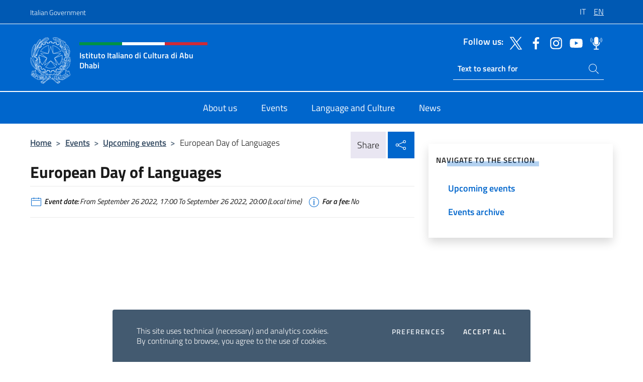

--- FILE ---
content_type: text/html; charset=UTF-8
request_url: https://iicabudhabi.esteri.it/en/gli_eventi/calendario/european-day-of-languages-2/
body_size: 10455
content:
<!DOCTYPE html>
<html lang="en-GB">
<head>
	<meta charset="UTF-8">
	<meta name="viewport" content="width=device-width, initial-scale=1, shrink-to-fit=no">
	<meta name="author" content="Ministero degli Affari Esteri e della Cooperazione Internazionale">
	<link rel="profile" href="https://gmpg.org/xfn/11">

	<title>European Day of Languages &#8211; Istituto Italiano di Cultura di Abu Dhabi</title>
<meta name='robots' content='max-image-preview:large' />
	<style>img:is([sizes="auto" i], [sizes^="auto," i]) { contain-intrinsic-size: 3000px 1500px }</style>
	<link rel="alternate" hreflang="it" href="https://iicabudhabi.esteri.it/it/gli_eventi/calendario/european-day-of-languages/" />
<link rel="alternate" hreflang="en" href="https://iicabudhabi.esteri.it/en/gli_eventi/calendario/european-day-of-languages-2/" />
<link rel="alternate" hreflang="x-default" href="https://iicabudhabi.esteri.it/it/gli_eventi/calendario/european-day-of-languages/" />
<link rel="alternate" type="application/rss+xml" title="Istituto Italiano di Cultura di Abu Dhabi &raquo; Feed" href="https://iicabudhabi.esteri.it/en/feed/" />
<link rel="alternate" type="application/rss+xml" title="Istituto Italiano di Cultura di Abu Dhabi &raquo; Comments Feed" href="https://iicabudhabi.esteri.it/en/comments/feed/" />
<link rel='stylesheet' id='iwy-booking-event-css' href='https://iicabudhabi.esteri.it/wp-content/plugins/iwy-booking-events/public/css/iwy-booking-event-public.min.css?ver=1.7.0' media='all' />
<link rel='stylesheet' id='iwy-search-autocomplete-css' href='https://iicabudhabi.esteri.it/wp-content/plugins/iwy-search-autocomplete/public/css/iwy-search-autocomplete-public.min.css?ver=1.0.0' media='all' />
<link rel='stylesheet' id='bootstrap-italia-css-css' href='https://iicabudhabi.esteri.it/wp-content/themes/sedi-tema/assets/css/bootstrap-italia.min.css?ver=2.5.0' media='all' />
<link rel='stylesheet' id='custom-style-css' href='https://iicabudhabi.esteri.it/wp-content/themes/sedi-tema/assets/css/custom.min.css?ver=2.5.0' media='all' />
<script id="wpml-cookie-js-extra">
var wpml_cookies = {"wp-wpml_current_language":{"value":"en","expires":1,"path":"\/"}};
var wpml_cookies = {"wp-wpml_current_language":{"value":"en","expires":1,"path":"\/"}};
</script>
<script defer src="https://iicabudhabi.esteri.it/wp-content/plugins/sitepress-multilingual-cms/res/js/cookies/language-cookie.js?ver=486900" id="wpml-cookie-js" defer data-wp-strategy="defer"></script>
<script defer src="https://iicabudhabi.esteri.it/wp-includes/js/jquery/jquery.min.js?ver=3.7.1" id="jquery-core-js"></script>
<link rel="https://api.w.org/" href="https://iicabudhabi.esteri.it/en/wp-json/" /><link rel="EditURI" type="application/rsd+xml" title="RSD" href="https://iicabudhabi.esteri.it/xmlrpc.php?rsd" />

<link rel="canonical" href="https://iicabudhabi.esteri.it/en/gli_eventi/calendario/european-day-of-languages-2/" />
<link rel='shortlink' href='https://iicabudhabi.esteri.it/en/?p=376' />
<link rel="alternate" title="oEmbed (JSON)" type="application/json+oembed" href="https://iicabudhabi.esteri.it/en/wp-json/oembed/1.0/embed?url=https%3A%2F%2Fiicabudhabi.esteri.it%2Fen%2Fgli_eventi%2Fcalendario%2Feuropean-day-of-languages-2%2F" />
<link rel="alternate" title="oEmbed (XML)" type="text/xml+oembed" href="https://iicabudhabi.esteri.it/en/wp-json/oembed/1.0/embed?url=https%3A%2F%2Fiicabudhabi.esteri.it%2Fen%2Fgli_eventi%2Fcalendario%2Feuropean-day-of-languages-2%2F&#038;format=xml" />
<meta name="generator" content="WPML ver:4.8.6 stt:1,27;" />
        <!-- Matomo -->
<script type="text/javascript">
  var _paq = window._paq = window._paq || [];
  /* tracker methods like "setCustomDimension" should be called before "trackPageView" */
  _paq.push(['trackPageView']);
  _paq.push(['enableLinkTracking']);
  (function() {
    var u="https://ingestion.webanalytics.italia.it/";
    _paq.push(['setTrackerUrl', u+'matomo.php']);
    _paq.push(['setSiteId', '40338']);
    var d=document, g=d.createElement('script'), s=d.getElementsByTagName('script')[0];
    g.type='text/javascript'; g.async=true; g.src=u+'matomo.js'; s.parentNode.insertBefore(g,s);
  })();
</script>
<!-- End Matomo Code -->

	<meta property="og:title" content="European Day of Languages"><meta property="og:type" content="article"><meta property="og:url" content="https://iicabudhabi.esteri.it/en/gli_eventi/calendario/european-day-of-languages-2/"><meta property="og:image" content="https://iicabudhabi.esteri.it/wp-content/themes/sedi-tema/assets/img/img-default.jpg"><meta property="og:description" content="  In occasion of the European Day of Languages 2022, our Institute is delighted to present L&#8217;Audizione, an Italian theatrical performance produced by ITACA (Dubai). The European Day of Languages will be at the Alliance Française Abu Dhabi from 5-8pm, in collaboration the Goethe-Institut, the Delegation of the European Union and other cultural institutions in [&hellip;]"><link rel="icon" href="https://iicabudhabi.esteri.it/wp-content/uploads/2023/04/repubblica-italiana-logo-scuro.png" sizes="32x32" />
<link rel="icon" href="https://iicabudhabi.esteri.it/wp-content/uploads/2023/04/repubblica-italiana-logo-scuro.png" sizes="192x192" />
<link rel="apple-touch-icon" href="https://iicabudhabi.esteri.it/wp-content/uploads/2023/04/repubblica-italiana-logo-scuro.png" />
<meta name="msapplication-TileImage" content="https://iicabudhabi.esteri.it/wp-content/uploads/2023/04/repubblica-italiana-logo-scuro.png" />
</head>

<body class="wp-singular eventi-template-default single single-eventi postid-376 wp-custom-logo wp-theme-sedi-tema">

 <!-- Cookiebar -->
 <div class="cookiebar">
    <p>This site uses technical (necessary) and analytics cookies. <br>By continuing to browse, you agree to the use of cookies.</p>
    <div class="cookiebar-buttons">
        <button id="pref-modal" class="cookiebar-btn" data-bs-toggle="modal" data-bs-target="#modalcookie">Preferences<span class="visually-hidden"> cookies</span></button>
        <button data-bs-accept="cookiebar" class="cookiebar-btn cookiebar-confirm">Accept all<span class="visually-hidden">  the cookies</span></button>
    </div>
</div>

<div id="page" class="site">
	<!-- Skiplinks -->
	<div class="skiplinks">
    	<a class="visually-hidden visually-hidden-focusable" href="#primary">Go to content</a>
  	</div>
	
	<!-- Header del sito -->
	<header id="masthead" class="site-header it-header-wrapper it-header-sticky" data-bs-toggle="sticky" data-bs-position-type="fixed" data-bs-sticky-class-name="is-sticky" data-bs-target="#header-nav-wrapper">

	    <!-- Top bar del sito -->
		<div class="it-header-slim-wrapper thead-dark">
          <div class="container">
            <div class="row">
              <div class="col-12">
                <div class="it-header-slim-wrapper-content ps-0">
                  <a class="d-lg-block navbar-brand" href="https://www.governo.it/">Italian Government</a>
                  <div class="it-header-slim-right-zone"> 
                        <div class="row">
                          <div class="col-12">
                            <div class="link-list-wrapper">
                              <ul id="top-menu" class="link-list lang-menu list-inline"><li id="menu-item-wpml-ls-24-it" class="menu-item wpml-ls-slot-24 wpml-ls-item wpml-ls-item-it wpml-ls-menu-item wpml-ls-first-item menu-item-type-wpml_ls_menu_item menu-item-object-wpml_ls_menu_item menu-item-wpml-ls-24-it"><a href="https://iicabudhabi.esteri.it/it/gli_eventi/calendario/european-day-of-languages/" title="Switch to IT" aria-label="Switch to IT" role="menuitem"><span class="text-white"><span class="wpml-ls-display">IT</span></span></a></li>
<li id="menu-item-wpml-ls-24-en" class="menu-item wpml-ls-slot-24 wpml-ls-item wpml-ls-item-en wpml-ls-current-language wpml-ls-menu-item wpml-ls-last-item menu-item-type-wpml_ls_menu_item menu-item-object-wpml_ls_menu_item menu-item-wpml-ls-24-en"><a href="https://iicabudhabi.esteri.it/en/gli_eventi/calendario/european-day-of-languages-2/" role="menuitem"><span class="text-white"><span class="wpml-ls-display">EN</span></span></a></li>
</ul>                              <!-- <ul class="link-list list-inline lang-menu">
                                <li class="list-inline-item">
                                  <a class="list-item text-white active" href="#"><span class="text-white">ITA</span></a>
                                </li>
                                <li class="list-inline-item">
                                  <a class="list-item text-white" href="#"><span class="text-white">ENG</span></a>
                                </li>
                                <li class="list-inline-item">
                                  <a class="list-item text-white" href="#"><span class="text-white">ARA</span></a>
                                </li>
                              </ul> -->
                            </div>
                          </div>
                        </div>        
                  </div>
                </div>
              </div>
            </div>
          </div>
        </div>
	
	<!-- Contenitore logo, cerca, social e menù -->
	<section class="it-nav-wrapper">
  <h2 class="visually-hidden">Header, social and menu of site</h2>
		<div class="site-branding it-header-center-wrapper">
		
		<!-- Bandiera italiana o riga total white -->
		<div class="flag_container clearfix">
            <div class="white clearfix"></div>
            <div class="white clearfix"></div>
            <div class="white clearfix"></div>
        </div>

		<!-- Container elemnti -->
		<div class="container">
              <div class="row">
                <div class="col-12">
                  <div class="it-header-center-content-wrapper ps-0">
                    <div class="it-brand-wrapper">
					<a href="https://iicabudhabi.esteri.it/en/" rel="home">
              <picture>
                <source type="image/webp" srcset="https://iicabudhabi.esteri.it/wp-content/themes/sedi-tema/assets/img/logo-mae-2x.webp 2x, https://iicabudhabi.esteri.it/wp-content/themes/sedi-tema/assets/img/logo-mae.webp 1x">
                <source type="image/png" srcset="https://iicabudhabi.esteri.it/wp-content/themes/sedi-tema/assets/img/logo-mae.png">
                <img class="logo-img" width="82" height="94" src="https://iicabudhabi.esteri.it/wp-content/themes/sedi-tema/assets/img/logo-mae.png" alt="Logo Istituto Italiano di Cultura di Abu Dhabi">
              </picture>
                <div class="it-brand-text ps-3 w-75">
                  <div class="flag_container clearfix logo-flag">
                    <div class="green clearfix"></div>
                    <div class="white clearfix"></div>
                    <div class="red clearfix"></div>
                  </div>
                                        <p class="no_toc title-site">Istituto Italiano di Cultura di Abu Dhabi</p>
                                        <p class="site-description visually-hidden">Sito Ufficiale dell&#039;Istituto Italiano di Cultura di Abu Dhabi</p>
                                            </div>
                      </a>
                    </div>
                    <div class="it-right-zone flex-column header-right-column">
                                            <section class="it-socials d-none d-md-flex hidden-md">
                        <p class="h6 title-social">Follow us:</p>
                        <ul>
                                                    <li>
                            <a aria-label="Go to the social twitter" href="https://twitter.com/@iicabudhab" target="_blank" rel="noopener">
                            <img class="ico-head" src="https://iicabudhabi.esteri.it/wp-content/themes/sedi-tema/assets/img/social-header/twitter-ico.svg" alt="Go to the social twitter"/></a>
                          </li>
                                                    <li>
                            <a aria-label="Go to the social facebook" href="https://www.facebook.com/IICabudhab/" target="_blank" rel="noopener">
                            <img class="ico-head" src="https://iicabudhabi.esteri.it/wp-content/themes/sedi-tema/assets/img/social-header/facebook-ico.svg" alt="Go to the social facebook"/></a>
                          </li>
                                                    <li>
                            <a aria-label="Go to the social instagram" href="https://www.instagram.com/iicabudhab" target="_blank" rel="noopener">
                            <img class="ico-head" src="https://iicabudhabi.esteri.it/wp-content/themes/sedi-tema/assets/img/social-header/instagram-ico.svg" alt="Go to the social instagram"/></a>
                          </li>
                                                    <li>
                            <a aria-label="Go to the social youtube" href="https://www.youtube.com/c/IstitutoItalianodiCulturaAbuDhabi" target="_blank" rel="noopener">
                            <img class="ico-head" src="https://iicabudhabi.esteri.it/wp-content/themes/sedi-tema/assets/img/social-header/youtube-ico.svg" alt="Go to the social youtube"/></a>
                          </li>
                                                    <li>
                            <a aria-label="Go to the social spreaker" href="https://www.spreaker.com/user/italymfa" target="_blank" rel="noopener">
                            <img class="ico-head" src="https://iicabudhabi.esteri.it/wp-content/themes/sedi-tema/assets/img/social-header/spreaker-ico.svg" alt="Go to the social spreaker"/></a>
                          </li>
                                                  </ul>
                      </section>
                                            <section role="search" class="mt-auto it-search-wrapper">
		<h2 class="visually-hidden">Ricerca sito live</h2>
			<div class="form-group search-head" id="box-live-search">
				<label for="search-live" class="visually-hidden">Search on site</label>
				<input id="search-live" type="search" class="autocomplete text-white" placeholder="Text to search for" name="autocomplete">
				<span class="autocomplete-icon" aria-hidden="true">
					<svg class="icon icon-sm icon-white"><use xlink:href="https://iicabudhabi.esteri.it/wp-content/themes/sedi-tema/assets/svg/sprites.svg#it-search"></use></svg>
				</span>
				
				<ul class="autocomplete-search search-overlay" id="wrapper-lis-search">
				
					<li><a id="default-text" href="#">
						<span class="autocomplete-search-text">
							digita...</span>
						</a>
					</li>
					
				</ul>
			</div>        
			</section>                     
                    </div>
                  </div>
                </div>
              </div>
            </div>
		</div><!-- .site-branding -->
	
	<!-- Contenitore della navigazione -->
	<div id="header-nav-wrapper" class="it-header-navbar-wrapper">
		<div class="container">
			<div class="row">
				<div class="col-12">
					<nav id="site-navigation" class="main-navigation navbar navbar-expand-lg theme-dark-mobile">
					  <button class="custom-navbar-toggler" type="button" aria-controls="navbarNavQ" aria-expanded="false" aria-label="Mostra/Nascondi la navigazione" data-bs-toggle="navbarcollapsible" data-bs-target="#navbarNavQ">
                  <svg class="icon icon-light icon-sm"><use xlink:href="https://iicabudhabi.esteri.it/wp-content/themes/sedi-tema/assets/svg/sprites.svg#it-burger"></use></svg>
            </button>
						<div class="navbar-collapsable" id="navbarNavQ">
							<div class="overlay"></div>
							<div class="close-div bg-transparent">
								<button class="btn close-menu" type="button">
								<svg class="icon icon-lg icon-white">
                  <use xlink:href="https://iicabudhabi.esteri.it/wp-content/themes/sedi-tema/assets/svg/sprites.svg#it-close"></use>
                </svg>
								<span class="visually-hidden">Close</span>
								</button>
							</div>
							<div class="menu-wrapper">
								<div class="logo-menu-mobile border-bottom p-4">
                  <div class="col-sm-8 pb-2">   
                  <span class="text-white h4">Menu</span>
                          </div>
								</div>
								<ul id="primary-menu" class="navbar-nav mx-auto"><li id="nav-menu-item-27" class="nav-item dropdown megamenu  menu-item-even menu-item-depth-0 menu-item menu-item-type-post_type menu-item-object-page"><a href="https://iicabudhabi.esteri.it/en/chi-siamo/" class="nav-link main-menu-link list-item"><span>About us</span></a><li id="nav-menu-item-29" class="nav-item dropdown megamenu  menu-item-even menu-item-depth-0 menu-item menu-item-type-post_type menu-item-object-page"><a href="https://iicabudhabi.esteri.it/en/gli_eventi/" class="nav-link main-menu-link list-item"><span>Events</span></a><li id="nav-menu-item-28" class="nav-item dropdown megamenu  menu-item-even menu-item-depth-0 menu-item menu-item-type-post_type menu-item-object-page"><a href="https://iicabudhabi.esteri.it/en/lingua-e-cultura/" class="nav-link main-menu-link list-item"><span>Language and Culture</span></a><li id="nav-menu-item-30" class="nav-item dropdown megamenu  menu-item-even menu-item-depth-0 menu-item menu-item-type-post_type menu-item-object-page"><a href="https://iicabudhabi.esteri.it/en/news/" class="nav-link main-menu-link list-item"><span>News</span></a></ul>                  <!-- Form ricerca mobile -->
								<div class="form-group mobile-search mt-2 p-2">
									<form role="search" method="get" action="https://iicabudhabi.esteri.it/en/">
										<input id="ricerca-mobile" name="s" type="search" placeholder="Search on site">
											
											<button type="submit" class="autocomplete-icon icon-search-submit-mobile" aria-hidden="true">
												<svg class="icon icon-sm icon-primary"><use xlink:href="https://iicabudhabi.esteri.it/wp-content/themes/sedi-tema/assets/svg/sprites.svg#it-search"></use></svg>
                        <span class="d-none">Search on site</span>
											</button>
										<label for="ricerca-mobile" class="visually-hidden">Search on site</label>
									</form>
								</div>
							</div><!-- .menu-wrapper -->
						</div><!-- .navbar-collapsable -->
					</nav><!-- #site-navigation -->
				</div>
			</div>
		</div>
	</div><!-- .it-header-navbar-wrapper -->
 </section>
</header><!-- #masthead -->
	<main id="primary" class="site-main container mt-3">
			<div class="row">
				<div class="col-lg-8">
					<!-- Breadcrumbs e social sharing -->
					<div class="row">
						<div class="col-lg-8">
							<nav class="breadcrumb-container" aria-label="breadcrumb"><ol class="breadcrumb"><li class="breadcrumb-item"><a href="https://iicabudhabi.esteri.it/en/">Home</a><span class="separator">&gt;</span></li><li class="breadcrumb-item"><li class="breadcrumb-item">
                            <a href="https://iicabudhabi.esteri.it/en/gli_eventi/">Events</a></li><li class="breadcrumb-item"><span class="separator">&gt;</span></li><li class="breadcrumb-item">
                            <a href="https://iicabudhabi.esteri.it/en/gli_eventi/calendario/">Upcoming events</a></li><li class="breadcrumb-item"><span class="separator">&gt;</span></li><li class="breadcrumb-item active" aria-current="page">European Day of Languages</li></ol></nav>						</div>
						<div class="col-lg-4">
							
    <!-- Share button -->
    <div class="share_buttons reveal-content clearfix">
        <div class="share_buttons_container float-start clearfix pe-2">
            <a href="https://www.facebook.com/sharer/sharer.php?u=https://iicabudhabi.esteri.it/en/european-day-of-languages-2/" title="Share on Facebook">
                <svg class="icon icon-lg icon-padded bg-primary icon-white">
                    <use xlink:href="https://iicabudhabi.esteri.it/wp-content/themes/sedi-tema/assets/svg/sprites.svg#it-facebook"></use>
                </svg>
                <span class="visually-hidden">Share on Facebook</span>
            </a>
            <a href="https://twitter.com/intent/tweet?url=https://iicabudhabi.esteri.it/en/european-day-of-languages-2/" title="Share on Twitter">
                <svg class="icon icon-lg icon-padded bg-primary icon-white">
                    <use xlink:href="https://iicabudhabi.esteri.it/wp-content/themes/sedi-tema/assets/svg/sprites.svg#it-twitter"></use>
                </svg>
                <span class="visually-hidden">Share on Twitter</span>
            </a>
            <a href="https://api.whatsapp.com/send?text=https://iicabudhabi.esteri.it/en/european-day-of-languages-2/" data-action="share/whatsapp/share" title="Share on WhatsApp">
                <svg class="icon icon-lg icon-padded bg-primary icon-white">
                    <use xlink:href="https://iicabudhabi.esteri.it/wp-content/themes/sedi-tema/assets/svg/sprites.svg#it-whatsapp"></use>
                </svg>
                <span class="visually-hidden">Share on WhatsApp</span>
            </a>
        </div>
        <!-- /share_buttons_container -->
        <span class="bg-light share-span">Share</span>
            <a href="#" onclick="return false" title="Share on Social Network" class="share_buttons_trigger reveal-trigger">
                <svg class="icon icon-lg icon-padded bg-primary icon-white align-middle">
                  <use xlink:href="https://iicabudhabi.esteri.it/wp-content/themes/sedi-tema/assets/svg/sprites.svg#it-share"></use>
                </svg>
                <span class="visually-hidden">Share on Social Network</span>
            </a>
    </div>						</div>
					</div>
		
<article id="post-376" class="post-376 eventi type-eventi status-publish hentry">
	
	<header class="entry-header">
		<h1 class="entry-title h3">European Day of Languages</h1>	</header><!-- .entry-header -->

	
		<div class="entry-meta">
					<ul class="list-inline">
			 
            <li class="list-inline-item">
				<svg class="icon icon-primary icon-sm">
					<use xlink:href="https://iicabudhabi.esteri.it/wp-content/themes/sedi-tema/assets/svg/sprites.svg#it-calendar"></use>
				</svg>
				<small><b>Event date:</b> From September 26 2022, 17:00 To September 26 2022, 20:00 (Local time)</small>
			</li>
									 
            <li class="list-inline-item">
				<svg class="icon icon-primary icon-sm">
					<use xlink:href="https://iicabudhabi.esteri.it/wp-content/themes/sedi-tema/assets/svg/sprites.svg#it-info-circle "></use>
				</svg>
				<small><b>For a fee:</b> No</small>
			</li>
			        </ul>
				</div><!-- .entry-meta -->

	<div class="entry-content">
		<p><iframe src="https://www.facebook.com/plugins/video.php?height=476&#038;href=https%3A%2F%2Fwww.facebook.com%2FafAbuDhabi%2Fvideos%2F634260888303574%2F&#038;show_text=false&#038;width=476&#038;t=0" frameborder="0" scrolling="no" width="476" height="476" allowfullscreen="allowfullscreen" style="border: none; overflow: hidden;" allow="autoplay; clipboard-write; encrypted-media; picture-in-picture; web-share"></iframe> </p>
<p>In occasion of the <strong>European Day of Languages 2022</strong>, our Institute is delighted to present <em>L&#8217;Audizione</em>, an Italian theatrical performance produced by <strong>ITACA</strong> (Dubai).</p>
<p>The European Day of Languages will be at the <strong>Alliance Française</strong> Abu Dhabi from 5-8pm, in collaboration the <strong>Goethe-Institut</strong>, the <strong>Delegation of the European Union</strong> and other cultural institutions in the UAE.</p>
<p><img fetchpriority="high" decoding="async" src="https://iicabudhabi.esteri.it/wp-content/uploads/resource/img/2022/09/itaca.jpg" alt="itaca" width="1139" height="1200" /></p>
<p> </p>
<p> </p>
	</div><!-- .entry-content -->

	<footer class="entry-footer">
				<div class="col-12 c-line neutral-1-bg-a1 rounded">
            <ul class="list-inline mb-1 mt-1">
			              <li class="list-inline-item">
				  <small>
					  <svg class="icon icon-sm">
						  <use xlink:href="https://iicabudhabi.esteri.it/wp-content/themes/sedi-tema/assets/svg/linear.svg#cil-recent-actors"></use>
						</svg>
					<b>Organized by:</b> IIC Abu Dhabi e Ambasciata d&#039;Italia				</small>
			 </li>
			 			               <li class="list-inline-item">
				  <small>
					  <svg class="icon icon-sm">
						  <use xlink:href="https://iicabudhabi.esteri.it/wp-content/themes/sedi-tema/assets/svg/linear.svg#cil-handshake"></use>
					  </svg>
					  <b>In collaboration with:</b> Alliance Francaise					</small>
			  </li>
			              </ul>
        </div>
			</footer><!-- .entry-footer -->
</article><!-- #post-376 -->
			</div><!-- .col-lg-8 -->
			
<aside id="secondary" class="widget-area col-lg-4 ps-3 d-none d-lg-block d-xl-block affix-parent">
	<div class="sidebar-wrapper affix-top side-affix">
		<section id="iwy_widget_walker-3" class="widget widget_iwy_widget_walker">    <h4 class="h4 widget-title no-toc">Navigate to the section</h4>        <div class="sidebar-linklist-wrapper side-scrool">
            <div class="link-list-wrapper">
              <ul class="link-list">
                                    <li data-order="0">
                      <a href="https://iicabudhabi.esteri.it/en/gli_eventi/calendario/" class="list-item large medium right-icon " title="Upcoming events"><span>Upcoming events </span>
                                                </a>
                                            </li>   
                                    <li data-order="0">
                      <a href="https://iicabudhabi.esteri.it/en/gli_eventi/archivio-eventi/" class="list-item large medium right-icon " title="Events archive"><span>Events archive </span>
                                                </a>
                                            </li>   
                              </ul>
            </div>
        </div>
        </section>	</div>
</aside><!-- #secondary -->
		   </div><!-- .row -->
	</main><!-- #main -->



		<!-- Bottom share nav -->
	<nav class="bottom-nav social-share">
      <ul>
        <li>
          <a href="https://www.facebook.com/sharer/sharer.php?u=https://iicabudhabi.esteri.it/en/european-day-of-languages-2/" title="Share on Facebook">
            <svg class="icon icon-primary"><use xlink:href="https://iicabudhabi.esteri.it/wp-content/themes/sedi-tema/assets/svg/sprites.svg#it-facebook"></use></svg>
            <span class="bottom-nav-label text-primary">Facebook</span>
          </a>
        </li>
        <li>
          <a href="https://twitter.com/intent/tweet?url=https://iicabudhabi.esteri.it/en/european-day-of-languages-2/" title="Share on Twitter">
            <svg class="icon icon-primary"><use xlink:href="https://iicabudhabi.esteri.it/wp-content/themes/sedi-tema/assets/svg/sprites.svg#it-twitter"></use></svg>
            <span class="bottom-nav-label text-primary">Twitter</span>
          </a>
        </li>
        <li>
          <a href="https://api.whatsapp.com/send?text=https://iicabudhabi.esteri.it/en/european-day-of-languages-2/" title="Share on WhatsApp">
            <svg class="icon icon-primary"><use xlink:href="https://iicabudhabi.esteri.it/wp-content/themes/sedi-tema/assets/svg/sprites.svg#it-whatsapp"></use></svg>
            <span class="bottom-nav-label text-primary">Whatsapp</span>
          </a>
        </li>
      </ul>
    </nav>
		<footer id="footer" class="it-footer">
	<div class="it-footer-main">
          <div class="container">
			
		 <!-- Section footer logo e testo -->
		  <section>
              <div class="row clearfix">
                <div class="col-sm-12">
					<div class="row">
                  <div class="it-brand-wrapper col-sm-5 col-lg-4">
                    <a href="https://iicabudhabi.esteri.it/en/">
					<picture>
						<source type="image/webp" srcset="https://iicabudhabi.esteri.it/wp-content/themes/sedi-tema/assets/img/logo-mae-2x.webp 2x, https://iicabudhabi.esteri.it/wp-content/themes/sedi-tema/assets/img/logo-mae.webp 1x">
						<source type="image/png" srcset="https://iicabudhabi.esteri.it/wp-content/themes/sedi-tema/assets/img/logo-mae.png">
						<img class="logo-img" width="82" height="94" src="https://iicabudhabi.esteri.it/wp-content/themes/sedi-tema/assets/img/logo-mae.png" alt="Logo Istituto Italiano di Cultura di Abu Dhabi">
					</picture>
                      <div class="it-brand-text ps-3 w-75">
					  	<div class="flag_container clearfix logo-flag">
                            <div class="green clearfix"></div>
                            <div class="white clearfix"></div>
                            <div class="red clearfix"></div>
                        </div>
                        <h2 class="no_toc footer-title">Istituto Italiano di Cultura di Abu Dhabi</h2>
                      </div>
                    </a>
                  </div>
				  				  <div class="col-sm-4 col-lg-3 logo-iic-container">
					<picture>
													<source type="image/webp" srcset="https://iicabudhabi.esteri.it/wp-content/themes/sedi-tema/assets/img/iic-logo-2x.webp 2x, https://iicabudhabi.esteri.it/wp-content/themes/sedi-tema/assets/img/iic-logo.webp 1x">
							<source type="image/png" srcset="https://iicabudhabi.esteri.it/wp-content/themes/sedi-tema/assets/img/iic-logo.png">
										  		<img loading="lazy" width="203" height="112" src="https://iicabudhabi.esteri.it/wp-content/themes/sedi-tema/assets/img/iic-logo.png" alt="Logo Istituto di Cultura"/>
					</picture>
				  </div>
				  				  </div>
                </div>
              </div>
			</section><!-- .section -->
				<!--Section widget  -->
				<section class="footer-widget">
				<h2 class="visually-hidden">Footer section</h2>
					<div class="row">
						<div class="col-lg-4 col-md-12 p-2">
							<section id="text-11" class="widget widget_text"><h3 class="h6 footer-title border-bottom">Addresses and Contacts</h3>			<div class="textwidget"><p><strong>Italian Cultural Institute of Abu Dhabi</strong><br />
Al Qasbah Street, Al Bateen<br />
Abu Dhabi, E.A.U.</p>
<p>PO box 60085</p>
<p>Tel. <a href="tel:026653091">02 665 3091</a></p>
<p>Email: <a href="mailto:abudhabiiic@esteri.it">abudhabi.iic@esteri.it</a></p>
<p>Pec: <a href="mailto:iic.abudhabi@cert.esteri.it">iic.abudhabi@cert.esteri.it</a></p>
<p><a title="GLi uffici della sede" href="https://istitutoabudhabi.esteri.it/chi-siamo/contatti">The offices of the headquarters</a></p>
</div>
		</section><section id="text-19" class="widget widget_text"><h3 class="h6 footer-title border-bottom">Sign up to our newsletter</h3>			<div class="textwidget">		<!-- Form iscrizione newsletter -->
			<form method="post" action="https://iicabudhabi.esteri.it/en/gli_eventi/calendario/european-day-of-languages-2/">
                <div class="row">
                                        <div class="col-md-12">
                        <div class="form-group mb-2">
                            <label class="visually-hidden" for="email">Insert your email</label>
                            <input id="email" name="email" type="email" class="form-control" placeholder="Insert your email-address" required>
                        </div><!-- /.form-group.mb-2 -->
                        <div class="col-md-12 mb-2">
                            <div id="newsletter-check" class="form-check form-check-group shadow-none">
                                <input class="text-white" id="informativa" aria-labelledby="informativa-help" name="informativa[GPDR]" value="1" type="checkbox" required>
                                <label id="informativa-label" for="informativa" class="text-white p-0 m-0">GDPR Acceptance</label>
                                <small id="informativa-help" class="form-text text-white p-0 m-0">I authorize the processing of my personal data pursuant to the GDPR and Legislative Decree 30 June 2003, n.196 <a href="https://www.esteri.it/it/privacy-e-cookie/" title="Go to the Privacy Policy page" target="_blank" rel="noopener">Privacy</a> <a href="https://www.esteri.it/it/note-legali/" title="Go to the Legal Notice page" target="_blank" rel="noopener">Legal Notices</a></small>
                                <div class="invalid-feedback">Presa visione obbligatoria</div>
                            </div><!-- /#newsletter-check -->
                            <div id="accettazione-check" class="form-check form-check-group shadow-none">
                                <input class="text-white" id="accettazione" aria-labelledby="accettazione-help" type="checkbox" name="informativa[iscrizione]" value="1" required>
                                <label style="font-size: 0.9em; font-weight: normal" id="accettazione-label" for="accettazione" class="text-white p-0 m-0">Yes, I want to subscribe to the Newsletter to receive</label>
                                <small id="accettazione-help" class="form-text text-white p-0 m-0">updates on the activity of this office </small>
                                <div class="invalid-feedback">Presa visione obbligatoria</div>
                            </div><!-- /.#accettazione-check -->
                        </div><!-- /.col-md-12 -->
                        <div class="form-group d-grid mb-2 bg-dark p-0">
                            <input type="submit" class="btn btn-primary btn-block btn-xs rounded-0" value="Subscribe now">
                            <input type="hidden" id="_wpnonce" name="_wpnonce" value="2ca744cad0" /><input type="hidden" name="_wp_http_referer" value="/en/gli_eventi/calendario/european-day-of-languages-2/" />                        </div><!-- /.form-group.d-grid -->
                    </div><!-- /.col-md-12 -->
                     
                        <!-- <div class="col-md-12">
                            <div class="g-recaptcha" data-sitekey=""></div>
                        </div> --><!-- /.col-md-12 -->
                    </div><!-- /.row -->
			</form><!-- /form -->
		
		
</div>
		</section>						</div><!-- .col-lg-4 col-md-12 col-sm-6 p-2 -->
						<div class="col-lg-4 col-md-12 p-2">
							<section id="text-13" class="widget widget_text"><h3 class="h6 footer-title border-bottom">The Farnesina Network</h3>			<div class="textwidget"><p><a title="La Farnesina - il MAECI" href="http://www.esteri.it/it">The Farnesina – the MAECI</a></p>
<p><a title="La Rete diplomatica" href="http://www.esteri.it/it/ministero/struttura/laretediplomatica/">The Diplomatic Network</a></p>
<p><a title="Viaggiare sicuri" href="http://www.viaggiaresicuri.it/">Safe travel</a></p>
<p><a title="Dove siamo nel mondo" href="https://www.dovesiamonelmondo.it/">Where we are in the world</a></p>
</div>
		</section><section id="text-14" class="widget widget_text"><h3 class="h6 footer-title border-bottom">The Institutions</h3>			<div class="textwidget"><p><a title="Governo Italiano" href="http://www.governo.it/"><img decoding="async" src="https://iicabudhabi.esteri.it/wp-content/themes/sedi-tema/assets/img/stellone.png" alt="Governo Italiano" /> Italian Government</a></p>
<p><a class="" title="Europa.eu" href="http://europa.eu/" data-focus-mouse="false"><img decoding="async" src="https://iicabudhabi.esteri.it/wp-content/themes/sedi-tema/assets/img/eu.png" alt="Europa.eu" /> Europa.eu</a></p>
</div>
		</section>						</div><!-- .col-lg-4 col-md-12 col-sm-6 p-2 -->
						<div class="col-lg-4 col-md-12 p-2">
							<section id="text-15" class="widget widget_text"><h3 class="h6 footer-title border-bottom">The Institute</h3>			<div class="textwidget"><p><a title="Chi siamo" href="https://iicabudhabi.esteri.it/en/chi-siamo/">About us</a></p>
<p><a title="Eventi" href="https://iicabudhabi.esteri.it/en/gli_eventi/">Events</a></p>
<p><a title="Lingua e Cultura" href="https://iicabudhabi.esteri.it/en/lingua-e-cultura/">Language and Culture</a></p>
<p><a title="News" href="https://iicabudhabi.esteri.it/en/news/">News</a></p>
</div>
		</section><section id="text-16" class="widget widget_text"><h3 class="h6 footer-title border-bottom">Transparent administration</h3>			<div class="textwidget"><p><a title="Amministrazione trasparente - Istituto di Cultura" href="https://iicabudhabi.esteri.it/en/amministrazione-trasparente/">Transparent administration – Institute of Culture</a></p>
<p><a title="Amministrazione trasparente - MAECI" href="http://www.esteri.it/it/trasparenza_comunicazioni_legali/">Transparent administration – MAECI</a></p>
</div>
		</section><section id="text-17" class="widget widget_text"><h3 class="h6 footer-title border-bottom">Frequently asked questions</h3>			<div class="textwidget"><p><a title="Faq - MAECI" href="https://www.esteri.it/it/sportello_info/domandefrequenti/">Faq – MAECI</a></p>
</div>
		</section>						</div><!-- .col-lg-4 col-md-12 col-sm-6 p-2 -->
					</div><!-- .row -->
				</section><!-- .section -->
			</div><!-- .container -->
		</div><!-- .it-footer-main -->

		<!-- Section bottom footer -->
		<section class="it-footer-small-prints clearfix">
				<div class="container">
					<div class="row">
						<div class="col-lg-7">
							<h3 class="visually-hidden text-white">Useful links</h3>
							<div class="navbar-nav mx-auto"><ul id="bottom-menu" class="it-footer-small-prints-list d-flex list-inline mb-0 justify-content-lg-start justify-content-center"><li id="menu-item-31" class="menu-item menu-item-type-custom menu-item-object-custom menu-item-31"><a target="_blank" href="https://www.esteri.it/it/note-legali/">Note legali</a></li>
<li id="menu-item-32" class="menu-item menu-item-type-custom menu-item-object-custom menu-item-32"><a target="_blank" href="https://www.esteri.it/it/privacy-e-cookie/">Privacy e cookie policy</a></li>
<li id="menu-item-33" class="menu-item menu-item-type-custom menu-item-object-custom menu-item-33"><a href="https://form.agid.gov.it/view/470a1180-773c-11ef-8ec0-b3da20d19b2b">Dichiarazione di accessibilità</a></li>
</ul></div>					</div>
					<!-- Copyright sito -->
						<div class="col-lg-5">
							<ul class="it-footer-small-prints-list list-inline mb-0 d-flex flex-column flex-md-row justify-content-xl-end justify-content-center">
								<li><span class="text-white copyright">2026 Copyright Ministry of Foreign Affairs and International Cooperation</span></li>
							</ul>
						</div>
					</div><!-- .row -->
				</div><!-- .container -->
			</section><!-- .it-footer-small-prints clearfix -->
	</footer><!-- #colophon -->

	 <!-- Bottone torna su -->
	 <a href="#" aria-hidden="true" tabindex="-1" data-bs-toggle="backtotop" class="back-to-top shadow">
		<svg class="icon icon-light"><use href="https://iicabudhabi.esteri.it/wp-content/themes/sedi-tema/assets/svg/sprites.svg#it-arrow-up"></use></svg>
	</a>

	<!-- Bottone popup privacy policy -->
	<div class="position-fixed start-0 btn-modify-pp d-none ">
		<button type="button" class="btn btn-primary btn-icon btn-me btn-xs p-2 rounded-circle" data-bs-toggle="modal" data-bs-target="#modalcookie" title="Rivedi preferenze cookies">
			<span class="rounded-icon">
				<svg class="icon icon-primary"><use href="https://iicabudhabi.esteri.it/wp-content/themes/sedi-tema/assets/svg/sprites.svg#it-open-source"></use></svg>
			</span>
		</button>
	</div>

<script type="speculationrules">
{"prefetch":[{"source":"document","where":{"and":[{"href_matches":"\/en\/*"},{"not":{"href_matches":["\/wp-*.php","\/wp-admin\/*","\/wp-content\/uploads\/*","\/wp-content\/*","\/wp-content\/plugins\/*","\/wp-content\/themes\/sedi-tema\/*","\/en\/*\\?(.+)"]}},{"not":{"selector_matches":"a[rel~=\"nofollow\"]"}},{"not":{"selector_matches":".no-prefetch, .no-prefetch a"}}]},"eagerness":"conservative"}]}
</script>
   <div class="modal fade" tabindex="-1" role="dialog" id="modalcookie" aria-labelledby="modalCookieTitle">
      <div class="modal-dialog modal-lg" role="document">
         <div class="modal-content">
            <div class="modal-header">
               <h2 class="modal-title h5" id="modalCookieTitle">Customise consent preferences</h2>
               <button id="close-modal-cookie" class="btn-close" type="button" data-bs-dismiss="modal" aria-label="Chiudi finestra modale">
                  <svg class="icon"><use href="https://iicabudhabi.esteri.it/wp-content/themes/sedi-tema/assets/svg/sprites.svg#it-close"></use></svg>
               </button>
            </div>
            <div class="modal-body">
            <p>We use cookies to help you navigate efficiently and perform certain functions. You will find detailed information on all cookies under each consent category below.<br><br></p>
                <p>“Necessary” cookies are technical cookies stored in your browser as they are essential for enabling the basic functions of the website.<br><br></p>
                <p>We also use analytics cookies to collect information, in aggregate form, about the number of users visiting the site and how they interact with it. In order to respect the privacy of our users, the IP addresses of those who browse the website are made anonymous.<br><br></p>
                <p>You can choose whether to enable or disable analytics cookies.<br><br></p>
                    <!-- cookie button-->
                    <div class="form-check form-check-group">
                        <div class="toggles">
                            <label for="necessary-cookie">
                                Necessary cookies<small class="text-success float-end"> always active</small>
                                <input type="checkbox" name="necessary-cookie" id="necessary-cookie" aria-labelledby="necessary-cookie-help" checked disabled>
                                <span class="lever"></span>
                            </label>
                        </div>
                        <small id="necessary-cookie-help" class="form-text">Strictly necessary cookies are required to enable the basic features of the website. Without them the site cannot function properly. These cookies do not store personally identifiable information.</small>
                    </div>
                    <div class="form-check form-check-group">
                        <div class="toggles">
                        <label for="analitycs-cookie">
                            Analytics cookies                            <input type="checkbox" name="analitycs-cookie" id="analitycs-cookie" aria-labelledby="analytics-cookie-help" checked>
                            <span class="lever"></span>
                        </label>
                        </div>
                        <small id="analytics-cookie-help" class="form-text">Analytics cookies are used to understand how users interact with the website. These cookies help provide information on metrics such as the number of visitors, bounce rate, traffic source, etc. The IP addresses of those who browse the website are made anonymous.</small>
                    </div>
                    <!-- <div class="form-check form-check-group">
                        <div class="toggles">
                            <label for="toggleEsempio3f">
                                Toggle disabilitato
                                <input type="checkbox" id="toggleEsempio3f" aria-labelledby="toggle3f-help" disabled>
                                <span class="lever"></span>
                            </label>
                        </div>
                        <small id="toggle3f-help" class="form-text">Lorem ipsum dolor sit amet, consectetur adipiscing elit. Maecenas molestie libero</small>
                    </div> -->
            </div>    
            <div class="modal-footer">
                <button id="s-pref" data-bs-dismiss="modal" class="btn btn-outline-primary" type="button">Save preferences</button>
                <button id="s-all" data-bs-dismiss="modal" class="btn btn-primary" type="button">Accept all</button>
            </div>
         </div>
      </div>
   </div>
    <script id="iwy-booking-event-js-extra">
var booking_form = {"ajax_url":"https:\/\/iicabudhabi.esteri.it\/wp-admin\/admin-ajax.php","iwy_nonce":"96b99727f5"};
var iwyBookingMessages = {"required":"This field is mandatory","invalidEmail":"Email not valid!","partecipantName":"Participant name ","partecipantSurname":"Participant surname","lastPartecipant":" is required","labelNamePartecipant":"Participant name","labelSurnamePartecipant":"Participant surname"};
</script>
<script defer src="https://iicabudhabi.esteri.it/wp-content/plugins/iwy-booking-events/public/js/iwy-booking-event-public.js?ver=1.7.0" id="iwy-booking-event-js"></script>
<script defer src="https://iicabudhabi.esteri.it/wp-content/plugins/iwy-booking-events/public/js/just-validate.min.js?ver=1.7.0" id="js-validation-js"></script>
<script src="https://iicabudhabi.esteri.it/wp-includes/js/dist/hooks.min.js?ver=4d63a3d491d11ffd8ac6" id="wp-hooks-js"></script>
<script src="https://iicabudhabi.esteri.it/wp-includes/js/dist/i18n.min.js?ver=5e580eb46a90c2b997e6" id="wp-i18n-js"></script>
<script id="wp-i18n-js-after">
wp.i18n.setLocaleData( { 'text direction\u0004ltr': [ 'ltr' ] } );
</script>
<script id="mae-search-live-js-js-extra">
var iwy_search_auto_trad = {"digita":"Digita...","cerco":"Cerco"};
var liveSearchData = {"root_url":"https:\/\/iicabudhabi.esteri.it","lang":"en"};
</script>
<script defer src="https://iicabudhabi.esteri.it/wp-content/plugins/iwy-search-autocomplete/public/js/search-autocomplete.js?ver=6.8.3" id="mae-search-live-js-js"></script>
<script defer src="https://iicabudhabi.esteri.it/wp-content/themes/sedi-tema/assets/js/splide.min.js?ver=6.8.3" id="splide-js-js"></script>
<script defer src="https://iicabudhabi.esteri.it/wp-content/themes/sedi-tema/assets/js/anime.min.js?ver=6.8.3" id="anime-js-js"></script>
<script defer src="https://iicabudhabi.esteri.it/wp-content/themes/sedi-tema/assets/js/bootstrap-italia.min.js?ver=2.5.0" id="mae-bootstrap-js-js"></script>
<script defer src="https://iicabudhabi.esteri.it/wp-content/themes/sedi-tema/assets/js/custom.js?ver=2.5.0" id="mae-custom-js-js"></script>
	</div> <!--#page -->
</body>
</html>

--- FILE ---
content_type: application/javascript
request_url: https://ingestion.webanalytics.italia.it/matomo.js
body_size: 65867
content:
/*!!
 * Matomo - free/libre analytics platform
 *
 * JavaScript tracking client
 *
 * @link https://piwik.org
 * @source https://github.com/matomo-org/matomo/blob/master/js/piwik.js
 * @license https://piwik.org/free-software/bsd/ BSD-3 Clause (also in js/LICENSE.txt)
 * @license magnet:?xt=urn:btih:c80d50af7d3db9be66a4d0a86db0286e4fd33292&dn=bsd-3-clause.txt BSD-3-Clause
 */
;if(typeof _paq!=="object"){_paq=[]}if(typeof window.Matomo!=="object"){window.Matomo=window.Piwik=(function(){var r,b={},z={},J=document,g=navigator,ab=screen,W=window,h=W.performance||W.mozPerformance||W.msPerformance||W.webkitPerformance,t=W.encodeURIComponent,V=W.decodeURIComponent,k=unescape,L=[],H,u,al=[],y=0,af=0,X=0,m=false;function p(at){try{return V(at)}catch(au){return unescape(at)}}function M(au){var at=typeof au;return at!=="undefined"}function C(at){return typeof at==="function"}function Z(at){return typeof at==="object"}function x(at){return typeof at==="string"||at instanceof String}function ak(at){return typeof at==="number"||at instanceof Number
}function ac(at){return M(at)&&(ak(at)||(x(at)&&at.length))}function D(au){if(!au){return true}var at;for(at in au){if(Object.prototype.hasOwnProperty.call(au,at)){return false}}return true}function ao(at){var au=typeof console;if(au!=="undefined"&&console&&console.error){console.error(at)}}function aj(){var ay,ax,aA,au,at;for(ay=0;ay<arguments.length;ay+=1){at=null;if(arguments[ay]&&arguments[ay].slice){at=arguments[ay].slice()}au=arguments[ay];aA=au.shift();var az,av;var aw=x(aA)&&aA.indexOf("::")>0;if(aw){az=aA.split("::");av=az[0];aA=az[1];if("object"===typeof u[av]&&"function"===typeof u[av][aA]){u[av][aA].apply(u[av],au)}else{if(at){al.push(at)}}}else{for(ax=0;ax<L.length;ax++){if(x(aA)){av=L[ax];var aB=aA.indexOf(".")>0;if(aB){az=aA.split(".");if(av&&"object"===typeof av[az[0]]){av=av[az[0]];aA=az[1]}else{if(at){al.push(at);break}}}if(av[aA]){av[aA].apply(av,au)}else{var aC="The method '"+aA+'\' was not found in "_paq" variable.  Please have a look at the Matomo tracker documentation: https://developer.matomo.org/api-reference/tracking-javascript';
ao(aC);if(!aB){throw new TypeError(aC)}}if(aA==="addTracker"){break}if(aA==="setTrackerUrl"||aA==="setSiteId"){break}}else{aA.apply(L[ax],au)}}}}}function ar(aw,av,au,at){if(aw.addEventListener){aw.addEventListener(av,au,at);return true}if(aw.attachEvent){return aw.attachEvent("on"+av,au)}aw["on"+av]=au}function n(at){if(J.readyState==="complete"){at()}else{if(W.addEventListener){W.addEventListener("load",at,false)}else{if(W.attachEvent){W.attachEvent("onload",at)}}}}function q(aw){var at=false;if(J.attachEvent){at=J.readyState==="complete"}else{at=J.readyState!=="loading"}if(at){aw();return}var av;if(J.addEventListener){ar(J,"DOMContentLoaded",function au(){J.removeEventListener("DOMContentLoaded",au,false);if(!at){at=true;aw()}})}else{if(J.attachEvent){J.attachEvent("onreadystatechange",function au(){if(J.readyState==="complete"){J.detachEvent("onreadystatechange",au);if(!at){at=true;aw()}}});if(J.documentElement.doScroll&&W===W.top){(function au(){if(!at){try{J.documentElement.doScroll("left")
}catch(ax){setTimeout(au,0);return}at=true;aw()}}())}}}ar(W,"load",function(){if(!at){at=true;aw()}},false)}function ag(au,az,aA){if(!au){return""}var at="",aw,av,ax,ay;for(aw in b){if(Object.prototype.hasOwnProperty.call(b,aw)){ay=b[aw]&&"function"===typeof b[aw][au];if(ay){av=b[aw][au];ax=av(az||{},aA);if(ax){at+=ax}}}}return at}function am(au){var at;m=true;ag("unload");at=new Date();var av=at.getTimeAlias();if((r-av)>3000){r=av+3000}if(r){do{at=new Date()}while(at.getTimeAlias()<r)}}function o(av,au){var at=J.createElement("script");at.type="text/javascript";at.src=av;if(at.readyState){at.onreadystatechange=function(){var aw=this.readyState;if(aw==="loaded"||aw==="complete"){at.onreadystatechange=null;au()}}}else{at.onload=au}J.getElementsByTagName("head")[0].appendChild(at)}function N(){var at="";try{at=W.top.document.referrer}catch(av){if(W.parent){try{at=W.parent.document.referrer}catch(au){at=""}}}if(at===""){at=J.referrer}return at}function s(at){var av=new RegExp("^([a-z]+):"),au=av.exec(at);
return au?au[1]:null}function d(at){var av=new RegExp("^(?:(?:https?|ftp):)/*(?:[^@]+@)?([^:/#]+)"),au=av.exec(at);return au?au[1]:at}function G(at){return(/^[0-9][0-9]*(\.[0-9]+)?$/).test(at)}function Q(av,aw){var at={},au;for(au in av){if(av.hasOwnProperty(au)&&aw(av[au])){at[au]=av[au]}}return at}function B(av){var at={},au;for(au in av){if(av.hasOwnProperty(au)){if(G(av[au])){at[au]=Math.round(av[au])}else{throw new Error('Parameter "'+au+'" provided value "'+av[au]+'" is not valid. Please provide a numeric value.')}}}return at}function l(au){var av="",at;for(at in au){if(au.hasOwnProperty(at)){av+="&"+t(at)+"="+t(au[at])}}return av}function an(au,at){au=String(au);return au.lastIndexOf(at,0)===0}function U(au,at){au=String(au);return au.indexOf(at,au.length-at.length)!==-1}function A(au,at){au=String(au);return au.indexOf(at)!==-1}function f(au,at){au=String(au);return au.substr(0,au.length-at)}function I(aw,av,ay){aw=String(aw);if(!ay){ay=""}var at=aw.indexOf("#");var az=aw.length;
if(at===-1){at=az}var ax=aw.substr(0,at);var au=aw.substr(at,az-at);if(ax.indexOf("?")===-1){ax+="?"}else{if(!U(ax,"?")){ax+="&"}}return ax+t(av)+"="+t(ay)+au}function j(au,av){au=String(au);if(au.indexOf("?"+av+"=")===-1&&au.indexOf("&"+av+"=")===-1){return au}var aw=au.indexOf("?");if(aw===-1){return au}var at=au.substr(aw+1);var aA=au.substr(0,aw);if(at){var aB="";var aD=at.indexOf("#");if(aD!==-1){aB=at.substr(aD+1);at=at.substr(0,aD)}var ax;var az=at.split("&");var ay=az.length-1;for(ay;ay>=0;ay--){ax=az[ay].split("=")[0];if(ax===av){az.splice(ay,1)}}var aC=az.join("&");if(aC){aA=aA+"?"+aC}if(aB){aA+="#"+aB}}return aA}function e(av,au){var at="[\\?&#]"+au+"=([^&#]*)";var ax=new RegExp(at);var aw=ax.exec(av);return aw?p(aw[1]):""}function a(at){if(at&&String(at)===at){return at.replace(/^\s+|\s+$/g,"")}return at}function F(at){return unescape(t(at))}function aq(aI){var av=function(aO,aN){return(aO<<aN)|(aO>>>(32-aN))},aJ=function(aQ){var aO="",aP,aN;for(aP=7;aP>=0;aP--){aN=(aQ>>>(aP*4))&15;
aO+=aN.toString(16)}return aO},ay,aL,aK,au=[],aC=1732584193,aA=4023233417,az=2562383102,ax=271733878,aw=3285377520,aH,aG,aF,aE,aD,aM,at,aB=[];aI=F(aI);at=aI.length;for(aL=0;aL<at-3;aL+=4){aK=aI.charCodeAt(aL)<<24|aI.charCodeAt(aL+1)<<16|aI.charCodeAt(aL+2)<<8|aI.charCodeAt(aL+3);aB.push(aK)}switch(at&3){case 0:aL=2147483648;break;case 1:aL=aI.charCodeAt(at-1)<<24|8388608;break;case 2:aL=aI.charCodeAt(at-2)<<24|aI.charCodeAt(at-1)<<16|32768;break;case 3:aL=aI.charCodeAt(at-3)<<24|aI.charCodeAt(at-2)<<16|aI.charCodeAt(at-1)<<8|128;break}aB.push(aL);while((aB.length&15)!==14){aB.push(0)}aB.push(at>>>29);aB.push((at<<3)&4294967295);for(ay=0;ay<aB.length;ay+=16){for(aL=0;aL<16;aL++){au[aL]=aB[ay+aL]}for(aL=16;aL<=79;aL++){au[aL]=av(au[aL-3]^au[aL-8]^au[aL-14]^au[aL-16],1)}aH=aC;aG=aA;aF=az;aE=ax;aD=aw;for(aL=0;aL<=19;aL++){aM=(av(aH,5)+((aG&aF)|(~aG&aE))+aD+au[aL]+1518500249)&4294967295;aD=aE;aE=aF;aF=av(aG,30);aG=aH;aH=aM}for(aL=20;aL<=39;aL++){aM=(av(aH,5)+(aG^aF^aE)+aD+au[aL]+1859775393)&4294967295;
aD=aE;aE=aF;aF=av(aG,30);aG=aH;aH=aM}for(aL=40;aL<=59;aL++){aM=(av(aH,5)+((aG&aF)|(aG&aE)|(aF&aE))+aD+au[aL]+2400959708)&4294967295;aD=aE;aE=aF;aF=av(aG,30);aG=aH;aH=aM}for(aL=60;aL<=79;aL++){aM=(av(aH,5)+(aG^aF^aE)+aD+au[aL]+3395469782)&4294967295;aD=aE;aE=aF;aF=av(aG,30);aG=aH;aH=aM}aC=(aC+aH)&4294967295;aA=(aA+aG)&4294967295;az=(az+aF)&4294967295;ax=(ax+aE)&4294967295;aw=(aw+aD)&4294967295}aM=aJ(aC)+aJ(aA)+aJ(az)+aJ(ax)+aJ(aw);return aM.toLowerCase()}function ae(av,at,au){if(!av){av=""}if(!at){at=""}if(av==="translate.googleusercontent.com"){if(au===""){au=at}at=e(at,"u");av=d(at)}else{if(av==="cc.bingj.com"||av==="webcache.googleusercontent.com"||av.slice(0,5)==="74.6."){at=J.links[0].href;av=d(at)}}return[av,at,au]}function O(au){var at=au.length;if(au.charAt(--at)==="."){au=au.slice(0,at)}if(au.slice(0,2)==="*."){au=au.slice(1)}if(au.indexOf("/")!==-1){au=au.substr(0,au.indexOf("/"))}return au}function ap(au){au=au&&au.text?au.text:au;if(!x(au)){var at=J.getElementsByTagName("title");
if(at&&M(at[0])){au=at[0].text}}return au}function S(at){if(!at){return[]}if(!M(at.children)&&M(at.childNodes)){return at.children}if(M(at.children)){return at.children}return[]}function Y(au,at){if(!au||!at){return false}if(au.contains){return au.contains(at)}if(au===at){return true}if(au.compareDocumentPosition){return !!(au.compareDocumentPosition(at)&16)}return false}function P(av,aw){if(av&&av.indexOf){return av.indexOf(aw)}if(!M(av)||av===null){return -1}if(!av.length){return -1}var at=av.length;if(at===0){return -1}var au=0;while(au<at){if(av[au]===aw){return au}au++}return -1}function i(av){if(!av){return false}function at(ax,ay){if(W.getComputedStyle){return J.defaultView.getComputedStyle(ax,null)[ay]}if(ax.currentStyle){return ax.currentStyle[ay]}}function aw(ax){ax=ax.parentNode;while(ax){if(ax===J){return true}ax=ax.parentNode}return false}function au(az,aF,ax,aC,aA,aD,aB){var ay=az.parentNode,aE=1;if(!aw(az)){return false}if(9===ay.nodeType){return true}if("0"===at(az,"opacity")||"none"===at(az,"display")||"hidden"===at(az,"visibility")){return false
}if(!M(aF)||!M(ax)||!M(aC)||!M(aA)||!M(aD)||!M(aB)){aF=az.offsetTop;aA=az.offsetLeft;aC=aF+az.offsetHeight;ax=aA+az.offsetWidth;aD=az.offsetWidth;aB=az.offsetHeight}if(av===az&&(0===aB||0===aD)&&"hidden"===at(az,"overflow")){return false}if(ay){if(("hidden"===at(ay,"overflow")||"scroll"===at(ay,"overflow"))){if(aA+aE>ay.offsetWidth+ay.scrollLeft||aA+aD-aE<ay.scrollLeft||aF+aE>ay.offsetHeight+ay.scrollTop||aF+aB-aE<ay.scrollTop){return false}}if(az.offsetParent===ay){aA+=ay.offsetLeft;aF+=ay.offsetTop}return au(ay,aF,ax,aC,aA,aD,aB)}return true}return au(av)}var ai={htmlCollectionToArray:function(av){var at=[],au;if(!av||!av.length){return at}for(au=0;au<av.length;au++){at.push(av[au])}return at},find:function(at){if(!document.querySelectorAll||!at){return[]}var au=document.querySelectorAll(at);return this.htmlCollectionToArray(au)},findMultiple:function(av){if(!av||!av.length){return[]}var au,aw;var at=[];for(au=0;au<av.length;au++){aw=this.find(av[au]);at=at.concat(aw)}at=this.makeNodesUnique(at);
return at},findNodesByTagName:function(au,at){if(!au||!at||!au.getElementsByTagName){return[]}var av=au.getElementsByTagName(at);return this.htmlCollectionToArray(av)},makeNodesUnique:function(at){var ay=[].concat(at);at.sort(function(aA,az){if(aA===az){return 0}var aC=P(ay,aA);var aB=P(ay,az);if(aC===aB){return 0}return aC>aB?-1:1});if(at.length<=1){return at}var au=0;var aw=0;var ax=[];var av;av=at[au++];while(av){if(av===at[au]){aw=ax.push(au)}av=at[au++]||null}while(aw--){at.splice(ax[aw],1)}return at},getAttributeValueFromNode:function(ax,av){if(!this.hasNodeAttribute(ax,av)){return}if(ax&&ax.getAttribute){return ax.getAttribute(av)}if(!ax||!ax.attributes){return}var aw=(typeof ax.attributes[av]);if("undefined"===aw){return}if(ax.attributes[av].value){return ax.attributes[av].value}if(ax.attributes[av].nodeValue){return ax.attributes[av].nodeValue}var au;var at=ax.attributes;if(!at){return}for(au=0;au<at.length;au++){if(at[au].nodeName===av){return at[au].nodeValue}}return null},hasNodeAttributeWithValue:function(au,at){var av=this.getAttributeValueFromNode(au,at);
return !!av},hasNodeAttribute:function(av,at){if(av&&av.hasAttribute){return av.hasAttribute(at)}if(av&&av.attributes){var au=(typeof av.attributes[at]);return"undefined"!==au}return false},hasNodeCssClass:function(av,at){if(av&&at&&av.className){var au=typeof av.className==="string"?av.className.split(" "):[];if(-1!==P(au,at)){return true}}return false},findNodesHavingAttribute:function(ax,av,at){if(!at){at=[]}if(!ax||!av){return at}var aw=S(ax);if(!aw||!aw.length){return at}var au,ay;for(au=0;au<aw.length;au++){ay=aw[au];if(this.hasNodeAttribute(ay,av)){at.push(ay)}at=this.findNodesHavingAttribute(ay,av,at)}return at},findFirstNodeHavingAttribute:function(av,au){if(!av||!au){return}if(this.hasNodeAttribute(av,au)){return av}var at=this.findNodesHavingAttribute(av,au);if(at&&at.length){return at[0]}},findFirstNodeHavingAttributeWithValue:function(aw,av){if(!aw||!av){return}if(this.hasNodeAttributeWithValue(aw,av)){return aw}var at=this.findNodesHavingAttribute(aw,av);if(!at||!at.length){return
}var au;for(au=0;au<at.length;au++){if(this.getAttributeValueFromNode(at[au],av)){return at[au]}}},findNodesHavingCssClass:function(ax,aw,at){if(!at){at=[]}if(!ax||!aw){return at}if(ax.getElementsByClassName){var ay=ax.getElementsByClassName(aw);return this.htmlCollectionToArray(ay)}var av=S(ax);if(!av||!av.length){return[]}var au,az;for(au=0;au<av.length;au++){az=av[au];if(this.hasNodeCssClass(az,aw)){at.push(az)}at=this.findNodesHavingCssClass(az,aw,at)}return at},findFirstNodeHavingClass:function(av,au){if(!av||!au){return}if(this.hasNodeCssClass(av,au)){return av}var at=this.findNodesHavingCssClass(av,au);if(at&&at.length){return at[0]}},isLinkElement:function(au){if(!au){return false}var at=String(au.nodeName).toLowerCase();var aw=["a","area"];var av=P(aw,at);return av!==-1},setAnyAttribute:function(au,at,av){if(!au||!at){return}if(au.setAttribute){au.setAttribute(at,av)}else{au[at]=av}}};var w={CONTENT_ATTR:"data-track-content",CONTENT_CLASS:"matomoTrackContent",LEGACY_CONTENT_CLASS:"piwikTrackContent",CONTENT_NAME_ATTR:"data-content-name",CONTENT_PIECE_ATTR:"data-content-piece",CONTENT_PIECE_CLASS:"matomoContentPiece",LEGACY_CONTENT_PIECE_CLASS:"piwikContentPiece",CONTENT_TARGET_ATTR:"data-content-target",CONTENT_TARGET_CLASS:"matomoContentTarget",LEGACY_CONTENT_TARGET_CLASS:"piwikContentTarget",CONTENT_IGNOREINTERACTION_ATTR:"data-content-ignoreinteraction",CONTENT_IGNOREINTERACTION_CLASS:"matomoContentIgnoreInteraction",LEGACY_CONTENT_IGNOREINTERACTION_CLASS:"piwikContentIgnoreInteraction",location:undefined,findContentNodes:function(){var au="."+this.CONTENT_CLASS;
var av="."+this.LEGACY_CONTENT_CLASS;var at="["+this.CONTENT_ATTR+"]";var aw=ai.findMultiple([au,av,at]);return aw},findContentNodesWithinNode:function(aw){if(!aw){return[]}var au=ai.findNodesHavingCssClass(aw,this.CONTENT_CLASS);au=ai.findNodesHavingCssClass(aw,this.LEGACY_CONTENT_CLASS,au);var at=ai.findNodesHavingAttribute(aw,this.CONTENT_ATTR);if(at&&at.length){var av;for(av=0;av<at.length;av++){au.push(at[av])}}if(ai.hasNodeAttribute(aw,this.CONTENT_ATTR)){au.push(aw)}else{if(ai.hasNodeCssClass(aw,this.CONTENT_CLASS)){au.push(aw)}else{if(ai.hasNodeCssClass(aw,this.LEGACY_CONTENT_CLASS)){au.push(aw)}}}au=ai.makeNodesUnique(au);return au},findParentContentNode:function(au){if(!au){return}var av=au;var at=0;while(av&&av!==J&&av.parentNode){if(ai.hasNodeAttribute(av,this.CONTENT_ATTR)){return av}if(ai.hasNodeCssClass(av,this.CONTENT_CLASS)){return av}if(ai.hasNodeCssClass(av,this.LEGACY_CONTENT_CLASS)){return av}av=av.parentNode;if(at>1000){break}at++}},findPieceNode:function(au){var at;
at=ai.findFirstNodeHavingAttribute(au,this.CONTENT_PIECE_ATTR);if(!at){at=ai.findFirstNodeHavingClass(au,this.CONTENT_PIECE_CLASS)}if(!at){at=ai.findFirstNodeHavingClass(au,this.LEGACY_CONTENT_PIECE_CLASS)}if(at){return at}return au},findTargetNodeNoDefault:function(at){if(!at){return}var au=ai.findFirstNodeHavingAttributeWithValue(at,this.CONTENT_TARGET_ATTR);if(au){return au}au=ai.findFirstNodeHavingAttribute(at,this.CONTENT_TARGET_ATTR);if(au){return au}au=ai.findFirstNodeHavingClass(at,this.CONTENT_TARGET_CLASS);if(au){return au}au=ai.findFirstNodeHavingClass(at,this.LEGACY_CONTENT_TARGET_CLASS);if(au){return au}},findTargetNode:function(at){var au=this.findTargetNodeNoDefault(at);if(au){return au}return at},findContentName:function(au){if(!au){return}var ax=ai.findFirstNodeHavingAttributeWithValue(au,this.CONTENT_NAME_ATTR);if(ax){return ai.getAttributeValueFromNode(ax,this.CONTENT_NAME_ATTR)}var at=this.findContentPiece(au);if(at){return this.removeDomainIfIsInLink(at)}if(ai.hasNodeAttributeWithValue(au,"title")){return ai.getAttributeValueFromNode(au,"title")
}var av=this.findPieceNode(au);if(ai.hasNodeAttributeWithValue(av,"title")){return ai.getAttributeValueFromNode(av,"title")}var aw=this.findTargetNode(au);if(ai.hasNodeAttributeWithValue(aw,"title")){return ai.getAttributeValueFromNode(aw,"title")}},findContentPiece:function(au){if(!au){return}var aw=ai.findFirstNodeHavingAttributeWithValue(au,this.CONTENT_PIECE_ATTR);if(aw){return ai.getAttributeValueFromNode(aw,this.CONTENT_PIECE_ATTR)}var at=this.findPieceNode(au);var av=this.findMediaUrlInNode(at);if(av){return this.toAbsoluteUrl(av)}},findContentTarget:function(av){if(!av){return}var aw=this.findTargetNode(av);if(ai.hasNodeAttributeWithValue(aw,this.CONTENT_TARGET_ATTR)){return ai.getAttributeValueFromNode(aw,this.CONTENT_TARGET_ATTR)}var au;if(ai.hasNodeAttributeWithValue(aw,"href")){au=ai.getAttributeValueFromNode(aw,"href");return this.toAbsoluteUrl(au)}var at=this.findPieceNode(av);if(ai.hasNodeAttributeWithValue(at,"href")){au=ai.getAttributeValueFromNode(at,"href");return this.toAbsoluteUrl(au)
}},isSameDomain:function(at){if(!at||!at.indexOf){return false}if(0===at.indexOf(this.getLocation().origin)){return true}var au=at.indexOf(this.getLocation().host);if(8>=au&&0<=au){return true}return false},removeDomainIfIsInLink:function(av){var au="^https?://[^/]+";var at="^.*//[^/]+";if(av&&av.search&&-1!==av.search(new RegExp(au))&&this.isSameDomain(av)){av=av.replace(new RegExp(at),"");if(!av){av="/"}}return av},findMediaUrlInNode:function(ax){if(!ax){return}var av=["img","embed","video","audio"];var at=ax.nodeName.toLowerCase();if(-1!==P(av,at)&&ai.findFirstNodeHavingAttributeWithValue(ax,"src")){var aw=ai.findFirstNodeHavingAttributeWithValue(ax,"src");return ai.getAttributeValueFromNode(aw,"src")}if(at==="object"&&ai.hasNodeAttributeWithValue(ax,"data")){return ai.getAttributeValueFromNode(ax,"data")}if(at==="object"){var ay=ai.findNodesByTagName(ax,"param");if(ay&&ay.length){var au;for(au=0;au<ay.length;au++){if("movie"===ai.getAttributeValueFromNode(ay[au],"name")&&ai.hasNodeAttributeWithValue(ay[au],"value")){return ai.getAttributeValueFromNode(ay[au],"value")
}}}var az=ai.findNodesByTagName(ax,"embed");if(az&&az.length){return this.findMediaUrlInNode(az[0])}}},trim:function(at){return a(at)},isOrWasNodeInViewport:function(ay){if(!ay||!ay.getBoundingClientRect||ay.nodeType!==1){return true}var ax=ay.getBoundingClientRect();var aw=J.documentElement||{};var av=ax.top<0;if(av&&ay.offsetTop){av=(ay.offsetTop+ax.height)>0}var au=aw.clientWidth;if(W.innerWidth&&au>W.innerWidth){au=W.innerWidth}var at=aw.clientHeight;if(W.innerHeight&&at>W.innerHeight){at=W.innerHeight}return((ax.bottom>0||av)&&ax.right>0&&ax.left<au&&((ax.top<at)||av))},isNodeVisible:function(au){var at=i(au);var av=this.isOrWasNodeInViewport(au);return at&&av},buildInteractionRequestParams:function(at,au,av,aw){var ax="";if(at){ax+="c_i="+t(at)}if(au){if(ax){ax+="&"}ax+="c_n="+t(au)}if(av){if(ax){ax+="&"}ax+="c_p="+t(av)}if(aw){if(ax){ax+="&"}ax+="c_t="+t(aw)}if(ax){ax+="&ca=1"}return ax},buildImpressionRequestParams:function(at,au,av){var aw="c_n="+t(at)+"&c_p="+t(au);if(av){aw+="&c_t="+t(av)
}if(aw){aw+="&ca=1"}return aw},buildContentBlock:function(av){if(!av){return}var at=this.findContentName(av);var au=this.findContentPiece(av);var aw=this.findContentTarget(av);at=this.trim(at);au=this.trim(au);aw=this.trim(aw);return{name:at||"Unknown",piece:au||"Unknown",target:aw||""}},collectContent:function(aw){if(!aw||!aw.length){return[]}var av=[];var at,au;for(at=0;at<aw.length;at++){au=this.buildContentBlock(aw[at]);if(M(au)){av.push(au)}}return av},setLocation:function(at){this.location=at},getLocation:function(){var at=this.location||W.location;if(!at.origin){at.origin=at.protocol+"//"+at.hostname+(at.port?":"+at.port:"")}return at},toAbsoluteUrl:function(au){if((!au||String(au)!==au)&&au!==""){return au}if(""===au){return this.getLocation().href}if(au.search(/^\/\//)!==-1){return this.getLocation().protocol+au}if(au.search(/:\/\//)!==-1){return au}if(0===au.indexOf("#")){return this.getLocation().origin+this.getLocation().pathname+au}if(0===au.indexOf("?")){return this.getLocation().origin+this.getLocation().pathname+au
}if(0===au.search("^[a-zA-Z]{2,11}:")){return au}if(au.search(/^\//)!==-1){return this.getLocation().origin+au}var at="(.*/)";var av=this.getLocation().origin+this.getLocation().pathname.match(new RegExp(at))[0];return av+au},isUrlToCurrentDomain:function(au){var av=this.toAbsoluteUrl(au);if(!av){return false}var at=this.getLocation().origin;if(at===av){return true}if(0===String(av).indexOf(at)){if(":"===String(av).substr(at.length,1)){return false}return true}return false},setHrefAttribute:function(au,at){if(!au||!at){return}ai.setAnyAttribute(au,"href",at)},shouldIgnoreInteraction:function(at){if(ai.hasNodeAttribute(at,this.CONTENT_IGNOREINTERACTION_ATTR)){return true}if(ai.hasNodeCssClass(at,this.CONTENT_IGNOREINTERACTION_CLASS)){return true}if(ai.hasNodeCssClass(at,this.LEGACY_CONTENT_IGNOREINTERACTION_CLASS)){return true}return false}};function aa(au,ax){if(ax){return ax}au=w.toAbsoluteUrl(au);if(A(au,"?")){var aw=au.indexOf("?");au=au.slice(0,aw)}if(U(au,"matomo.php")){au=f(au,"matomo.php".length)
}else{if(U(au,"piwik.php")){au=f(au,"piwik.php".length)}else{if(U(au,".php")){var at=au.lastIndexOf("/");var av=1;au=au.slice(0,at+av)}}}if(U(au,"/js/")){au=f(au,"js/".length)}return au}function R(az){var aB="Matomo_Overlay";var au=new RegExp("index\\.php\\?module=Overlay&action=startOverlaySession&idSite=([0-9]+)&period=([^&]+)&date=([^&]+)(&segment=[^&]*)?");var av=au.exec(J.referrer);if(av){var ax=av[1];if(ax!==String(az)){return false}var ay=av[2],at=av[3],aw=av[4];if(!aw){aw=""}else{if(aw.indexOf("&segment=")===0){aw=aw.substr("&segment=".length)}}W.name=aB+"###"+ay+"###"+at+"###"+aw}var aA=W.name.split("###");return aA.length===4&&aA[0]===aB}function ad(au,az,av){var ay=W.name.split("###"),ax=ay[1],at=ay[2],aw=ay[3],aA=aa(au,az);o(aA+"plugins/Overlay/client/client.js?v=1",function(){Matomo_Overlay_Client.initialize(aA,av,ax,at,aw)})}function v(){var av;try{av=W.frameElement}catch(au){return true}if(M(av)){return(av&&String(av.nodeName).toLowerCase()==="iframe")?true:false}try{return W.self!==W.top
}catch(at){return true}}function T(co,ci){var bR=this,bk="mtm_consent",cT="mtm_cookie_consent",c2="mtm_consent_removed",cd=ae(J.domain,W.location.href,N()),da=O(cd[0]),bW=p(cd[1]),bw=p(cd[2]),c8=false,cs="GET",dt=cs,aM="application/x-www-form-urlencoded; charset=UTF-8",cL=aM,aI=co||"",bQ="",dh="",cy="",cf=ci||"",bH="",bX="",bb,bq="",dp=["7z","aac","apk","arc","arj","asf","asx","avi","azw3","bin","csv","deb","dmg","doc","docx","epub","exe","flv","gif","gz","gzip","hqx","ibooks","jar","jpg","jpeg","js","mobi","mp2","mp3","mp4","mpg","mpeg","mov","movie","msi","msp","odb","odf","odg","ods","odt","ogg","ogv","pdf","phps","png","ppt","pptx","qt","qtm","ra","ram","rar","rpm","rtf","sea","sit","tar","tbz","tbz2","bz","bz2","tgz","torrent","txt","wav","wma","wmv","wpd","xls","xlsx","xml","z","zip"],aC=[da],bI=[],cM=[".paypal.com"],ct=[],bU=[],bf=[],bS=500,dd=true,cZ,bc,b0,bY,at,cC=["pk_campaign","mtm_campaign","piwik_campaign","matomo_campaign","utm_campaign","utm_source","utm_medium"],bP=["pk_kwd","mtm_kwd","piwik_kwd","matomo_kwd","utm_term"],br="_pk_",az="pk_vid",a6=180,df,by,b1=false,aN="Lax",bt=false,c6,bl,bE,c0=33955200000,cz=1800000,dn=15768000000,a9=true,bN=false,bo=false,bZ=false,aV=false,cl,b5={},cx={},bv={},bC=200,cH={},di={},dq={},aZ={},cj=[],bu=false,ck=[],cp=false,cR=false,au=false,dr=false,c3=false,aS=false,bj=v(),cN=null,dg=null,aW,bK,cg=aq,bx,aQ,bJ=false,cE=0,bD=["id","ses","cvar","ref"],cQ=false,bL=null,c1=[],cG=[],aB=X++,aA=false,de=true;
try{bq=J.title}catch(cO){bq=""}function aH(dE){if(bt&&dE!==c2){return 0}var dC=new RegExp("(^|;)[ ]*"+dE+"=([^;]*)"),dD=dC.exec(J.cookie);return dD?V(dD[2]):0}bL=!aH(c2);function dx(dG,dH,dK,dJ,dE,dF,dI){if(bt&&dG!==c2){return}var dD;if(dK){dD=new Date();dD.setTime(dD.getTime()+dK)}if(!dI){dI="Lax"}J.cookie=dG+"="+t(dH)+(dK?";expires="+dD.toGMTString():"")+";path="+(dJ||"/")+(dE?";domain="+dE:"")+(dF?";secure":"")+";SameSite="+dI;if((!dK||dK>=0)&&aH(dG)!==String(dH)){var dC="There was an error setting cookie `"+dG+"`. Please check domain and path.";ao(dC)}}function cb(dC){var dE,dD;dC=j(dC,az);dC=j(dC,"ignore_referrer");dC=j(dC,"ignore_referer");for(dD=0;dD<ct.length;dD++){dC=j(dC,ct[dD])}if(bY){dE=new RegExp("#.*");return dC.replace(dE,"")}return dC}function b4(dE,dC){var dF=s(dC),dD;if(dF){return dC}if(dC.slice(0,1)==="/"){return s(dE)+"://"+d(dE)+dC}dE=cb(dE);dD=dE.indexOf("?");if(dD>=0){dE=dE.slice(0,dD)}dD=dE.lastIndexOf("/");if(dD!==dE.length-1){dE=dE.slice(0,dD+1)}return dE+dC}function cX(dE,dC){var dD;
dE=String(dE).toLowerCase();dC=String(dC).toLowerCase();if(dE===dC){return true}if(dC.slice(0,1)==="."){if(dE===dC.slice(1)){return true}dD=dE.length-dC.length;if((dD>0)&&(dE.slice(dD)===dC)){return true}}return false}function cw(dC){var dD=document.createElement("a");if(dC.indexOf("//")!==0&&dC.indexOf("http")!==0){if(dC.indexOf("*")===0){dC=dC.substr(1)}if(dC.indexOf(".")===0){dC=dC.substr(1)}dC="http://"+dC}dD.href=w.toAbsoluteUrl(dC);if(dD.pathname){return dD.pathname}return""}function ba(dD,dC){if(!an(dC,"/")){dC="/"+dC}if(!an(dD,"/")){dD="/"+dD}var dE=(dC==="/"||dC==="/*");if(dE){return true}if(dD===dC){return true}dC=String(dC).toLowerCase();dD=String(dD).toLowerCase();if(U(dC,"*")){dC=dC.slice(0,-1);dE=(!dC||dC==="/");if(dE){return true}if(dD===dC){return true}return dD.indexOf(dC)===0}if(!U(dD,"/")){dD+="/"}if(!U(dC,"/")){dC+="/"}return dD.indexOf(dC)===0}function aw(dG,dI){var dD,dC,dE,dF,dH;for(dD=0;dD<aC.length;dD++){dF=O(aC[dD]);dH=cw(aC[dD]);if(cX(dG,dF)&&ba(dI,dH)){return true
}}return false}function a2(dF){var dD,dC,dE;for(dD=0;dD<aC.length;dD++){dC=O(aC[dD].toLowerCase());if(dF===dC){return true}if(dC.slice(0,1)==="."){if(dF===dC.slice(1)){return true}dE=dF.length-dC.length;if((dE>0)&&(dF.slice(dE)===dC)){return true}}}return false}function cD(dC){var dD,dF,dH,dE,dG;if(!dC.length||!cM.length){return false}dF=d(dC);dH=cw(dC);if(dF.indexOf("www.")===0){dF=dF.substr(4)}for(dD=0;dD<cM.length;dD++){dE=O(cM[dD]);dG=cw(cM[dD]);if(dE.indexOf("www.")===0){dE=dE.substr(4)}if(cX(dF,dE)&&ba(dH,dG)){return true}}return false}function cA(dC,dE){dC=dC.replace("send_image=0","send_image=1");var dD=new Image(1,1);dD.onload=function(){H=0;if(typeof dE==="function"){dE({request:dC,trackerUrl:aI,success:true})}};dD.onerror=function(){if(typeof dE==="function"){dE({request:dC,trackerUrl:aI,success:false})}};dD.src=aI+(aI.indexOf("?")<0?"?":"&")+dC}function cU(dC){if(dt==="POST"){return true}return dC&&(dC.length>2000||dC.indexOf('{"requests"')===0)}function aP(){return"object"===typeof g&&"function"===typeof g.sendBeacon&&"function"===typeof Blob
}function bd(dG,dJ,dI){var dE=aP();if(!dE){return false}var dF={type:"application/x-www-form-urlencoded; charset=UTF-8"};var dK=false;var dD=aI;try{var dC=new Blob([dG],dF);if(dI&&!cU(dG)){dC=new Blob([],dF);dD=dD+(dD.indexOf("?")<0?"?":"&")+dG}dK=g.sendBeacon(dD,dC)}catch(dH){return false}if(dK&&typeof dJ==="function"){dJ({request:dG,trackerUrl:aI,success:true,isSendBeacon:true})}return dK}function dm(dD,dE,dC){if(!M(dC)||null===dC){dC=true}if(m&&bd(dD,dE,dC)){return}setTimeout(function(){if(m&&bd(dD,dE,dC)){return}var dH;try{var dG=W.XMLHttpRequest?new W.XMLHttpRequest():W.ActiveXObject?new ActiveXObject("Microsoft.XMLHTTP"):null;dG.open("POST",aI,true);dG.onreadystatechange=function(){if(this.readyState===4&&!(this.status>=200&&this.status<300)){var dI=m&&bd(dD,dE,dC);if(!dI&&dC){cA(dD,dE)}else{if(typeof dE==="function"){dE({request:dD,trackerUrl:aI,success:false,xhr:this})}}}else{if(this.readyState===4&&(typeof dE==="function")){dE({request:dD,trackerUrl:aI,success:true,xhr:this})}}};
dG.setRequestHeader("Content-Type",cL);dG.withCredentials=true;dG.send(dD)}catch(dF){dH=m&&bd(dD,dE,dC);if(!dH&&dC){cA(dD,dE)}else{if(typeof dE==="function"){dE({request:dD,trackerUrl:aI,success:false})}}}},50)}function cq(dD){var dC=new Date();var dE=dC.getTime()+dD;if(!r||dE>r){r=dE}}function bh(){bj=true;cN=new Date().getTime()}function dw(){var dC=new Date().getTime();return !cN||(dC-cN)>bc}function aD(){if(dw()){b0()}}function a1(){if(J.visibilityState==="hidden"&&dw()){b0()}else{if(J.visibilityState==="visible"){cN=new Date().getTime()}}}function dz(){if(aS||!bc){return}aS=true;ar(W,"focus",bh);ar(W,"blur",aD);ar(W,"visibilitychange",a1);af++;u.addPlugin("HeartBeat"+af,{unload:function(){if(aS&&dw()){b0()}}})}function cS(dG){var dD=new Date();var dC=dD.getTime();dg=dC;if(cR&&dC<cR){var dE=cR-dC;setTimeout(dG,dE);cq(dE+50);cR+=50;return}if(cR===false){var dF=800;cR=dC+dF}dG()}function aT(){if(aH(c2)){bL=false}else{if(aH(bk)){bL=true}}}function bT(dE){if(!aZ){return dE}var dD,dC="&uadata="+t(W.JSON.stringify(aZ));
if(dE instanceof Array){for(dD=0;dD<dE.length;dD++){dE[dD]+=dC}}else{dE+=dC}return dE}function cB(dC){if(!de||!M(g.userAgentData)||!C(g.userAgentData.getHighEntropyValues)){dC();return}aZ={brands:g.userAgentData.brands,platform:g.userAgentData.platform};g.userAgentData.getHighEntropyValues(["brands","model","platform","platformVersion","uaFullVersion","fullVersionList"]).then(function(dE){var dD;if(dE.fullVersionList){delete dE.brands;delete dE.uaFullVersion}aZ=dE;dC()},function(dD){dC()})}function bO(dD,dC,dE){if(!bu){cj.push(dD);return}aT();if(!bL){c1.push(dD);return}aA=true;if(!c6&&dD){if(cQ&&bL){dD+="&consent=1"}dD=bT(dD);cS(function(){if(dd&&bd(dD,dE,true)){cq(100);return}if(cU(dD)){dm(dD,dE)}else{cA(dD,dE)}cq(dC)})}if(!aS){dz()}}function cv(dC){if(c6){return false}return(dC&&dC.length)}function dl(dC,dG){if(!dG||dG>=dC.length){return[dC]}var dD=0;var dE=dC.length;var dF=[];for(dD;dD<dE;dD+=dG){dF.push(dC.slice(dD,dD+dG))}return dF}function dy(dD,dC){if(!cv(dD)){return}if(!bu){cj.push(dD);
return}if(!bL){c1.push(dD);return}aA=true;cS(function(){var dG=dl(dD,50);var dE=0,dF;for(dE;dE<dG.length;dE++){dF='{"requests":["?'+bT(dG[dE]).join('","?')+'"],"send_image":0}';if(dd&&bd(dF,null,false)){cq(100)}else{dm(dF,null,false)}}cq(dC)})}function aY(dC){return br+dC+"."+cf+"."+bx}function b8(dE,dD,dC){dx(dE,"",-129600000,dD,dC)}function ce(){if(bt){return"0"}if(!M(W.showModalDialog)&&M(g.cookieEnabled)){return g.cookieEnabled?"1":"0"}var dC=br+"testcookie";dx(dC,"1",undefined,by,df,b1,aN);var dD=aH(dC)==="1"?"1":"0";b8(dC);return dD}function bp(){bx=cg((df||da)+(by||"/")).slice(0,4)}function cY(){cB(function(){var dI,dH;bu=true;for(dI=0;dI<cj.length;dI++){dH=typeof cj[dI];if(dH==="string"){bO(cj[dI],bS)}else{if(dH==="object"){dy(cj[dI],bS)}}}cj=[]});if(!de){return{}}if(M(dq.res)){return dq}var dD,dF,dG={pdf:"application/pdf",qt:"video/quicktime",realp:"audio/x-pn-realaudio-plugin",wma:"application/x-mplayer2",fla:"application/x-shockwave-flash",java:"application/x-java-vm",ag:"application/x-silverlight"};
if(!((new RegExp("MSIE")).test(g.userAgent))){if(g.mimeTypes&&g.mimeTypes.length){for(dD in dG){if(Object.prototype.hasOwnProperty.call(dG,dD)){dF=g.mimeTypes[dG[dD]];dq[dD]=(dF&&dF.enabledPlugin)?"1":"0"}}}if(!((new RegExp("Edge[ /](\\d+[\\.\\d]+)")).test(g.userAgent))&&typeof navigator.javaEnabled!=="unknown"&&M(g.javaEnabled)&&g.javaEnabled()){dq.java="1"}if(!M(W.showModalDialog)&&M(g.cookieEnabled)){dq.cookie=g.cookieEnabled?"1":"0"}else{dq.cookie=ce()}}var dE=parseInt(ab.width,10);var dC=parseInt(ab.height,10);dq.res=parseInt(dE,10)+"x"+parseInt(dC,10);return dq}function b6(){var dD=aY("cvar"),dC=aH(dD);if(dC&&dC.length){dC=W.JSON.parse(dC);if(Z(dC)){return dC}}return{}}function cV(){if(aV===false){aV=b6()}}function c7(){var dC=cY();return cg((g.userAgent||"")+(g.platform||"")+W.JSON.stringify(dC)+(new Date()).getTime()+Math.random()).slice(0,16)}function aF(){var dC=cY();return cg((g.userAgent||"")+(g.platform||"")+W.JSON.stringify(dC)).slice(0,6)}function bm(){return Math.floor((new Date()).getTime()/1000)
}function aO(){var dD=bm();var dE=aF();var dC=String(dD)+dE;return dC}function dk(dE){dE=String(dE);var dH=aF();var dF=dH.length;var dG=dE.substr(-1*dF,dF);var dD=parseInt(dE.substr(0,dE.length-dF),10);if(dD&&dG&&dG===dH){var dC=bm();if(a6<=0){return true}if(dC>=dD&&dC<=(dD+a6)){return true}}return false}function dA(dC){if(!c3){return""}var dG=e(dC,az);if(!dG){return""}dG=String(dG);var dE=new RegExp("^[a-zA-Z0-9]+$");if(dG.length===32&&dE.test(dG)){var dD=dG.substr(16,32);if(dk(dD)){var dF=dG.substr(0,16);return dF}}return""}function c4(){if(!bX){bX=dA(bW)}var dE=new Date(),dC=Math.round(dE.getTime()/1000),dD=aY("id"),dH=aH(dD),dG,dF;if(dH){dG=dH.split(".");dG.unshift("0");if(bX.length){dG[1]=bX}return dG}if(bX.length){dF=bX}else{if("0"===ce()){dF=""}else{dF=c7()}}dG=["1",dF,dC];return dG}function a5(){var dF=c4(),dD=dF[0],dE=dF[1],dC=dF[2];return{newVisitor:dD,uuid:dE,createTs:dC}}function aL(){var dF=new Date(),dD=dF.getTime(),dG=a5().createTs;var dC=parseInt(dG,10);var dE=(dC*1000)+c0-dD;
return dE}function aR(dC){if(!cf){return}var dE=new Date(),dD=Math.round(dE.getTime()/1000);if(!M(dC)){dC=a5()}var dF=dC.uuid+"."+dC.createTs+".";dx(aY("id"),dF,aL(),by,df,b1,aN)}function bV(){var dC=aH(aY("ref"));if(dC.length){try{dC=W.JSON.parse(dC);if(Z(dC)){return dC}}catch(dD){}}return["","",0,""]}function bF(dE){var dD=br+"testcookie_domain";var dC="testvalue";dx(dD,dC,10000,null,dE,b1,aN);if(aH(dD)===dC){b8(dD,null,dE);return true}return false}function aJ(){var dD=bt;bt=false;var dC,dE;for(dC=0;dC<bD.length;dC++){dE=aY(bD[dC]);if(dE!==c2&&dE!==bk&&0!==aH(dE)){b8(dE,by,df)}}bt=dD}function cc(dC){cf=dC}function dB(dG){if(!dG||!Z(dG)){return}var dF=[];var dE;for(dE in dG){if(Object.prototype.hasOwnProperty.call(dG,dE)){dF.push(dE)}}var dH={};dF.sort();var dC=dF.length;var dD;for(dD=0;dD<dC;dD++){dH[dF[dD]]=dG[dF[dD]]}return dH}function cn(){dx(aY("ses"),"1",cz,by,df,b1,aN)}function bn(){var dF="";var dD="abcdefghijklmnopqrstuvwxyz0123456789ABCDEFGHIJKLMNOPQRSTUVWXYZ";var dE=dD.length;
var dC;for(dC=0;dC<6;dC++){dF+=dD.charAt(Math.floor(Math.random()*dE))}return dF}function aE(dD){if(cy!==""){dD+=cy;bo=true;return dD}if(!h){return dD}var dE=(typeof h.timing==="object")&&h.timing?h.timing:undefined;if(!dE){dE=(typeof h.getEntriesByType==="function")&&h.getEntriesByType("navigation")?h.getEntriesByType("navigation")[0]:undefined}if(!dE){return dD}var dC="";if(dE.connectEnd&&dE.fetchStart){if(dE.connectEnd<dE.fetchStart){return dD}dC+="&pf_net="+Math.round(dE.connectEnd-dE.fetchStart)}if(dE.responseStart&&dE.requestStart){if(dE.responseStart<dE.requestStart){return dD}dC+="&pf_srv="+Math.round(dE.responseStart-dE.requestStart)}if(dE.responseStart&&dE.responseEnd){if(dE.responseEnd<dE.responseStart){return dD}dC+="&pf_tfr="+Math.round(dE.responseEnd-dE.responseStart)}if(M(dE.domLoading)){if(dE.domInteractive&&dE.domLoading){if(dE.domInteractive<dE.domLoading){return dD}dC+="&pf_dm1="+Math.round(dE.domInteractive-dE.domLoading)}}else{if(dE.domInteractive&&dE.responseEnd){if(dE.domInteractive<dE.responseEnd){return dD
}dC+="&pf_dm1="+Math.round(dE.domInteractive-dE.responseEnd)}}if(dE.domComplete&&dE.domInteractive){if(dE.domComplete<dE.domInteractive){return dD}dC+="&pf_dm2="+Math.round(dE.domComplete-dE.domInteractive)}if(dE.loadEventEnd&&dE.loadEventStart){if(dE.loadEventEnd<dE.loadEventStart){return dD}dC+="&pf_onl="+Math.round(dE.loadEventEnd-dE.loadEventStart)}return dD+dC}function cm(dC){return e(dC,"ignore_referrer")==="1"||e(dC,"ignore_referer")==="1"}function ds(){var dM,dF=new Date(),dG=Math.round(dF.getTime()/1000),dR,dE,dH=1024,dO,dI,dD=aY("ses"),dL=aY("ref"),dK=aH(dD),dC=bV(),dQ=bb||bW,dN,dJ,dP={};dN=dC[0];dJ=dC[1];dR=dC[2];dE=dC[3];if(!cm(dQ)&&!dK){if(!bE||!dN.length){for(dM in cC){if(Object.prototype.hasOwnProperty.call(cC,dM)){dN=e(dQ,cC[dM]);if(dN.length){break}}}for(dM in bP){if(Object.prototype.hasOwnProperty.call(bP,dM)){dJ=e(dQ,bP[dM]);if(dJ.length){break}}}}dO=d(bw);dI=dE.length?d(dE):"";if(dO.length&&!a2(dO)&&!cD(bw)&&(!bE||!dI.length||a2(dI)||cD(dE))){dE=bw}if(dE.length||dN.length){dR=dG;
dC=[dN,dJ,dR,cb(dE.slice(0,dH))];dx(dL,W.JSON.stringify(dC),dn,by,df,b1,aN)}}if(dN.length){dP._rcn=t(dN)}if(dJ.length){dP._rck=t(dJ)}dP._refts=dR;if(String(dE).length){dP._ref=t(cb(dE.slice(0,dH)))}return dP}function cF(dD,dP,dQ){var dO,dC=new Date(),dN=aV,dJ=aY("cvar"),dR=bb||bW,dE=cm(dR);if(bt){aJ()}if(c6){return""}var dK=a5();var dH=J.characterSet||J.charset;if(!dH||dH.toLowerCase()==="utf-8"){dH=null}dD+="&idsite="+cf+"&rec=1&r="+String(Math.random()).slice(2,8)+"&h="+dC.getHours()+"&m="+dC.getMinutes()+"&s="+dC.getSeconds()+"&url="+t(cb(dR))+(bw.length&&!cD(bw)&&!dE?"&urlref="+t(cb(bw)):"")+(ac(bH)?"&uid="+t(bH):"")+"&_id="+dK.uuid+"&_idn="+dK.newVisitor+(dH?"&cs="+t(dH):"")+"&send_image=0";var dM=ds();for(dO in dM){if(Object.prototype.hasOwnProperty.call(dM,dO)){dD+="&"+dO+"="+dM[dO]}}var dT=cY();for(dO in dT){if(Object.prototype.hasOwnProperty.call(dT,dO)){dD+="&"+dO+"="+dT[dO]}}var dU=[];if(dP){for(dO in dP){if(Object.prototype.hasOwnProperty.call(dP,dO)&&/^dimension\d+$/.test(dO)){var dF=dO.replace("dimension","");
dU.push(parseInt(dF,10));dU.push(String(dF));dD+="&"+dO+"="+t(dP[dO]);delete dP[dO]}}}if(dP&&D(dP)){dP=null}for(dO in cH){if(Object.prototype.hasOwnProperty.call(cH,dO)){dD+="&"+dO+"="+t(cH[dO])}}for(dO in bv){if(Object.prototype.hasOwnProperty.call(bv,dO)){var dI=(-1===P(dU,dO));if(dI){dD+="&dimension"+dO+"="+t(bv[dO])}}}if(dP){dD+="&data="+t(W.JSON.stringify(dP))}else{if(at){dD+="&data="+t(W.JSON.stringify(at))}}function dG(dV,dW){var dX=W.JSON.stringify(dV);if(dX.length>2){return"&"+dW+"="+t(dX)}return""}var dS=dB(b5);var dL=dB(cx);dD+=dG(dS,"cvar");dD+=dG(dL,"e_cvar");if(aV){dD+=dG(aV,"_cvar");for(dO in dN){if(Object.prototype.hasOwnProperty.call(dN,dO)){if(aV[dO][0]===""||aV[dO][1]===""){delete aV[dO]}}}if(bZ){dx(dJ,W.JSON.stringify(aV),cz,by,df,b1,aN)}}if(a9&&bN&&!bo){dD=aE(dD);bo=true}if(aQ){dD+="&pv_id="+aQ}aR(dK);cn();dD+=ag(dQ,{tracker:bR,request:dD});if(dh.length){dD+="&"+dh}if(C(cl)){dD=cl(dD)}return dD}b0=function be(){var dC=new Date();dC=dC.getTime();if(!dg){return false}if(dg+bc<=dC){bR.ping();
return true}return false};function bz(dF,dE,dJ,dG,dC,dM){var dI="idgoal=0",dD=new Date(),dK=[],dL,dH=String(dF).length;if(dH){dI+="&ec_id="+t(dF)}dI+="&revenue="+dE;if(String(dJ).length){dI+="&ec_st="+dJ}if(String(dG).length){dI+="&ec_tx="+dG}if(String(dC).length){dI+="&ec_sh="+dC}if(String(dM).length){dI+="&ec_dt="+dM}if(di){for(dL in di){if(Object.prototype.hasOwnProperty.call(di,dL)){if(!M(di[dL][1])){di[dL][1]=""}if(!M(di[dL][2])){di[dL][2]=""}if(!M(di[dL][3])||String(di[dL][3]).length===0){di[dL][3]=0}if(!M(di[dL][4])||String(di[dL][4]).length===0){di[dL][4]=1}dK.push(di[dL])}}dI+="&ec_items="+t(W.JSON.stringify(dK))}dI=cF(dI,at,"ecommerce");bO(dI,bS);if(dH){di={}}}function b7(dC,dG,dF,dE,dD,dH){if(String(dC).length&&M(dG)){bz(dC,dG,dF,dE,dD,dH)}}function bB(dC){if(M(dC)){bz("",dC,"","","","")}}function b9(dD,dF,dE){if(!bJ){aQ=bn()}var dC=cF("action_name="+t(ap(dD||bq)),dF,"log");if(a9&&!bo){dC=aE(dC)}bO(dC,bS,dE)}function a7(dE,dD){var dF,dC="(^| )(piwik[_-]"+dD+"|matomo[_-]"+dD;if(dE){for(dF=0;
dF<dE.length;dF++){dC+="|"+dE[dF]}}dC+=")( |$)";return new RegExp(dC)}function a0(dC){return(aI&&dC&&0===String(dC).indexOf(aI))}function cJ(dG,dC,dH,dD){if(a0(dC)){return 0}var dF=a7(bU,"download"),dE=a7(bf,"link"),dI=new RegExp("\\.("+dp.join("|")+")([?&#]|$)","i");if(dE.test(dG)){return"link"}if(dD||dF.test(dG)||dI.test(dC)){return"download"}if(dH){return 0}return"link"}function ay(dD){var dC;dC=dD.parentNode;while(dC!==null&&M(dC)){if(ai.isLinkElement(dD)){break}dD=dC;dC=dD.parentNode}return dD}function dv(dH){dH=ay(dH);if(!ai.hasNodeAttribute(dH,"href")){return}if(!M(dH.href)){return}var dG=ai.getAttributeValueFromNode(dH,"href");var dD=dH.pathname||cw(dH.href);var dI=dH.hostname||d(dH.href);var dJ=dI.toLowerCase();var dE=dH.href.replace(dI,dJ);var dF=new RegExp("^(javascript|vbscript|jscript|mocha|livescript|ecmascript|mailto|tel):","i");if(!dF.test(dE)){var dC=cJ(dH.className,dE,aw(dJ,dD),ai.hasNodeAttribute(dH,"download"));if(dC){return{type:dC,href:dE}}}}function aU(dC,dD,dE,dF){var dG=w.buildInteractionRequestParams(dC,dD,dE,dF);
if(!dG){return}return cF(dG,null,"contentInteraction")}function bi(dC,dD){if(!dC||!dD){return false}var dE=w.findTargetNode(dC);if(w.shouldIgnoreInteraction(dE)){return false}dE=w.findTargetNodeNoDefault(dC);if(dE&&!Y(dE,dD)){return false}return true}function cI(dE,dD,dG){if(!dE){return}var dC=w.findParentContentNode(dE);if(!dC){return}if(!bi(dC,dE)){return}var dF=w.buildContentBlock(dC);if(!dF){return}if(!dF.target&&dG){dF.target=dG}return w.buildInteractionRequestParams(dD,dF.name,dF.piece,dF.target)}function a3(dD){if(!ck||!ck.length){return false}var dC,dE;for(dC=0;dC<ck.length;dC++){dE=ck[dC];if(dE&&dE.name===dD.name&&dE.piece===dD.piece&&dE.target===dD.target){return true}}return false}function a4(dC){return function(dG){if(!dC){return}var dE=w.findParentContentNode(dC);var dD;if(dG){dD=dG.target||dG.srcElement}if(!dD){dD=dC}if(!bi(dE,dD)){return}if(!dE){return false}var dH=w.findTargetNode(dE);if(!dH||w.shouldIgnoreInteraction(dH)){return false}var dF=dv(dH);if(dr&&dF&&dF.type){return dF.type
}return bR.trackContentInteractionNode(dD,"click")}}function ca(dE){if(!dE||!dE.length){return}var dC,dD;for(dC=0;dC<dE.length;dC++){dD=w.findTargetNode(dE[dC]);if(dD&&!dD.contentInteractionTrackingSetupDone){dD.contentInteractionTrackingSetupDone=true;ar(dD,"click",a4(dD))}}}function bG(dE,dF){if(!dE||!dE.length){return[]}var dC,dD;for(dC=0;dC<dE.length;dC++){if(a3(dE[dC])){dE.splice(dC,1);dC--}else{ck.push(dE[dC])}}if(!dE||!dE.length){return[]}ca(dF);var dG=[];for(dC=0;dC<dE.length;dC++){dD=cF(w.buildImpressionRequestParams(dE[dC].name,dE[dC].piece,dE[dC].target),undefined,"contentImpressions");if(dD){dG.push(dD)}}return dG}function cP(dD){var dC=w.collectContent(dD);return bG(dC,dD)}function bg(dD){if(!dD||!dD.length){return[]}var dC;for(dC=0;dC<dD.length;dC++){if(!w.isNodeVisible(dD[dC])){dD.splice(dC,1);dC--}}if(!dD||!dD.length){return[]}return cP(dD)}function aK(dE,dC,dD){var dF=w.buildImpressionRequestParams(dE,dC,dD);return cF(dF,null,"contentImpression")}function du(dF,dD){if(!dF){return
}var dC=w.findParentContentNode(dF);var dE=w.buildContentBlock(dC);if(!dE){return}if(!dD){dD="Unknown"}return aU(dD,dE.name,dE.piece,dE.target)}function c5(dD,dF,dC,dE){return"e_c="+t(dD)+"&e_a="+t(dF)+(M(dC)?"&e_n="+t(dC):"")+(M(dE)?"&e_v="+t(dE):"")+"&ca=1"}function ax(dE,dG,dC,dF,dI,dH){if(!ac(dE)||!ac(dG)){ao("Error while logging event: Parameters `category` and `action` must not be empty or filled with whitespaces");return false}var dD=cF(c5(dE,dG,dC,dF),dI,"event");bO(dD,bS,dH)}function ch(dC,dF,dD,dG){var dE=cF("search="+t(dC)+(dF?"&search_cat="+t(dF):"")+(M(dD)?"&search_count="+dD:""),dG,"sitesearch");bO(dE,bS)}function c9(dC,dG,dF,dE){var dD=cF("idgoal="+dC+(dG?"&revenue="+dG:""),dF,"goal");bO(dD,bS,dE)}function dj(dF,dC,dJ,dI,dE){var dH=dC+"="+t(cb(dF));var dD=cI(dE,"click",dF);if(dD){dH+="&"+dD}var dG=cF(dH,dJ,"link");bO(dG,bS,dI)}function b3(dD,dC){if(dD!==""){return dD+dC.charAt(0).toUpperCase()+dC.slice(1)}return dC}function cr(dH){var dG,dC,dF=["","webkit","ms","moz"],dE;
if(!bl){for(dC=0;dC<dF.length;dC++){dE=dF[dC];if(Object.prototype.hasOwnProperty.call(J,b3(dE,"hidden"))){if(J[b3(dE,"visibilityState")]==="prerender"){dG=true}break}}}if(dG){ar(J,dE+"visibilitychange",function dD(){J.removeEventListener(dE+"visibilitychange",dD,false);dH()});return}dH()}function bA(){var dD=bR.getVisitorId();var dC=aO();return dD+dC}function cu(dC){if(!dC){return}if(!ai.hasNodeAttribute(dC,"href")){return}var dD=ai.getAttributeValueFromNode(dC,"href");if(!dD||a0(dD)){return}if(!bR.getVisitorId()){return}dD=j(dD,az);var dE=bA();dD=I(dD,az,dE);ai.setAnyAttribute(dC,"href",dD)}function bs(dF){var dG=ai.getAttributeValueFromNode(dF,"href");if(!dG){return false}dG=String(dG);var dD=dG.indexOf("//")===0||dG.indexOf("http://")===0||dG.indexOf("https://")===0;if(!dD){return false}var dC=dF.pathname||cw(dF.href);var dE=(dF.hostname||d(dF.href)).toLowerCase();if(aw(dE,dC)){if(!cX(da,O(dE))){return true}return false}return false}function cW(dC){var dD=dv(dC);if(dD&&dD.type){dD.href=p(dD.href);
dj(dD.href,dD.type,undefined,null,dC);return}if(c3){dC=ay(dC);if(bs(dC)){cu(dC)}}}function cK(){return J.all&&!J.addEventListener}function db(dC){var dE=dC.which;var dD=(typeof dC.button);if(!dE&&dD!=="undefined"){if(cK()){if(dC.button&1){dE=1}else{if(dC.button&2){dE=3}else{if(dC.button&4){dE=2}}}}else{if(dC.button===0||dC.button==="0"){dE=1}else{if(dC.button&1){dE=2}else{if(dC.button&2){dE=3}}}}}return dE}function b2(dC){switch(db(dC)){case 1:return"left";case 2:return"middle";case 3:return"right"}}function a8(dC){return dC.target||dC.srcElement}function dc(dC){return dC==="A"||dC==="AREA"}function aG(dC){function dD(dF){var dG=a8(dF);var dH=dG.nodeName;var dE=a7(bI,"ignore");while(!dc(dH)&&dG&&dG.parentNode){dG=dG.parentNode;dH=dG.nodeName}if(dG&&dc(dH)&&!dE.test(dG.className)){return dG}}return function(dG){dG=dG||W.event;var dH=dD(dG);if(!dH){return}var dF=b2(dG);if(dG.type==="click"){var dE=false;if(dC&&dF==="middle"){dE=true}if(dH&&!dE){cW(dH)}}else{if(dG.type==="mousedown"){if(dF==="middle"&&dH){aW=dF;
bK=dH}else{aW=bK=null}}else{if(dG.type==="mouseup"){if(dF===aW&&dH===bK){cW(dH)}aW=bK=null}else{if(dG.type==="contextmenu"){cW(dH)}}}}}}function av(dF,dE,dC){var dD=typeof dE;if(dD==="undefined"){dE=true}ar(dF,"click",aG(dE),dC);if(dE){ar(dF,"mouseup",aG(dE),dC);ar(dF,"mousedown",aG(dE),dC);ar(dF,"contextmenu",aG(dE),dC)}}function aX(dD,dG,dH){if(cp){return true}cp=true;var dI=false;var dF,dE;function dC(){dI=true}n(function(){function dJ(dL){setTimeout(function(){if(!cp){return}dI=false;dH.trackVisibleContentImpressions();dJ(dL)},dL)}function dK(dL){setTimeout(function(){if(!cp){return}if(dI){dI=false;dH.trackVisibleContentImpressions()}dK(dL)},dL)}if(dD){dF=["scroll","resize"];for(dE=0;dE<dF.length;dE++){if(J.addEventListener){J.addEventListener(dF[dE],dC,false)}else{W.attachEvent("on"+dF[dE],dC)}}dK(100)}if(dG&&dG>0){dG=parseInt(dG,10);dJ(dG)}})}var bM={enabled:true,requests:[],timeout:null,interval:2500,sendRequests:function(){var dC=this.requests;this.requests=[];if(dC.length===1){bO(dC[0],bS)
}else{dy(dC,bS)}},canQueue:function(){return !m&&this.enabled},pushMultiple:function(dD){if(!this.canQueue()){dy(dD,bS);return}var dC;for(dC=0;dC<dD.length;dC++){this.push(dD[dC])}},push:function(dC){if(!dC){return}if(!this.canQueue()){bO(dC,bS);return}bM.requests.push(dC);if(this.timeout){clearTimeout(this.timeout);this.timeout=null}this.timeout=setTimeout(function(){bM.timeout=null;bM.sendRequests()},bM.interval);var dD="RequestQueue"+aB;if(!Object.prototype.hasOwnProperty.call(b,dD)){b[dD]={unload:function(){if(bM.timeout){clearTimeout(bM.timeout)}bM.sendRequests()}}}}};bp();this.hasConsent=function(){return bL};this.getVisitorInfo=function(){if(!aH(aY("id"))){aR()}return c4()};this.getVisitorId=function(){return this.getVisitorInfo()[1]};this.getAttributionInfo=function(){return bV()};this.getAttributionCampaignName=function(){return bV()[0]};this.getAttributionCampaignKeyword=function(){return bV()[1]};this.getAttributionReferrerTimestamp=function(){return bV()[2]};this.getAttributionReferrerUrl=function(){return bV()[3]
};this.setTrackerUrl=function(dC){aI=dC};this.getTrackerUrl=function(){return aI};this.getMatomoUrl=function(){return aa(this.getTrackerUrl(),bQ)};this.getPiwikUrl=function(){return this.getMatomoUrl()};this.addTracker=function(dE,dD){if(!M(dE)||null===dE){dE=this.getTrackerUrl()}var dC=new T(dE,dD);L.push(dC);u.trigger("TrackerAdded",[this]);return dC};this.getSiteId=function(){return cf};this.setSiteId=function(dC){cc(dC)};this.resetUserId=function(){bH=""};this.setUserId=function(dC){if(ac(dC)){bH=dC}};this.setVisitorId=function(dD){var dC=/[0-9A-Fa-f]{16}/g;if(x(dD)&&dC.test(dD)){bX=dD}else{ao("Invalid visitorId set"+dD)}};this.getUserId=function(){return bH};this.setCustomData=function(dC,dD){if(Z(dC)){at=dC}else{if(!at){at={}}at[dC]=dD}};this.getCustomData=function(){return at};this.setCustomRequestProcessing=function(dC){cl=dC};this.appendToTrackingUrl=function(dC){dh=dC};this.getRequest=function(dC){return cF(dC)};this.addPlugin=function(dC,dD){b[dC]=dD};this.setCustomDimension=function(dC,dD){dC=parseInt(dC,10);
if(dC>0){if(!M(dD)){dD=""}if(!x(dD)){dD=String(dD)}bv[dC]=dD}};this.getCustomDimension=function(dC){dC=parseInt(dC,10);if(dC>0&&Object.prototype.hasOwnProperty.call(bv,dC)){return bv[dC]}};this.deleteCustomDimension=function(dC){dC=parseInt(dC,10);if(dC>0){delete bv[dC]}};this.setCustomVariable=function(dD,dC,dG,dE){var dF;if(!M(dE)){dE="visit"}if(!M(dC)){return}if(!M(dG)){dG=""}if(dD>0){dC=!x(dC)?String(dC):dC;dG=!x(dG)?String(dG):dG;dF=[dC.slice(0,bC),dG.slice(0,bC)];if(dE==="visit"||dE===2){cV();aV[dD]=dF}else{if(dE==="page"||dE===3){b5[dD]=dF}else{if(dE==="event"){cx[dD]=dF}}}}};this.getCustomVariable=function(dD,dE){var dC;if(!M(dE)){dE="visit"}if(dE==="page"||dE===3){dC=b5[dD]}else{if(dE==="event"){dC=cx[dD]}else{if(dE==="visit"||dE===2){cV();dC=aV[dD]}}}if(!M(dC)||(dC&&dC[0]==="")){return false}return dC};this.deleteCustomVariable=function(dC,dD){if(this.getCustomVariable(dC,dD)){this.setCustomVariable(dC,"","",dD)}};this.deleteCustomVariables=function(dC){if(dC==="page"||dC===3){b5={}
}else{if(dC==="event"){cx={}}else{if(dC==="visit"||dC===2){aV={}}}}};this.storeCustomVariablesInCookie=function(){bZ=true};this.setLinkTrackingTimer=function(dC){bS=dC};this.getLinkTrackingTimer=function(){return bS};this.setDownloadExtensions=function(dC){if(x(dC)){dC=dC.split("|")}dp=dC};this.addDownloadExtensions=function(dD){var dC;if(x(dD)){dD=dD.split("|")}for(dC=0;dC<dD.length;dC++){dp.push(dD[dC])}};this.removeDownloadExtensions=function(dE){var dD,dC=[];if(x(dE)){dE=dE.split("|")}for(dD=0;dD<dp.length;dD++){if(P(dE,dp[dD])===-1){dC.push(dp[dD])}}dp=dC};this.setDomains=function(dC){aC=x(dC)?[dC]:dC;var dG=false,dE=0,dD;for(dE;dE<aC.length;dE++){dD=String(aC[dE]);if(cX(da,O(dD))){dG=true;break}var dF=cw(dD);if(dF&&dF!=="/"&&dF!=="/*"){dG=true;break}}if(!dG){aC.push(da)}};this.setExcludedReferrers=function(dC){cM=x(dC)?[dC]:dC};this.enableCrossDomainLinking=function(){c3=true};this.disableCrossDomainLinking=function(){c3=false};this.isCrossDomainLinkingEnabled=function(){return c3
};this.setCrossDomainLinkingTimeout=function(dC){a6=dC};this.getCrossDomainLinkingUrlParameter=function(){return t(az)+"="+t(bA())};this.setIgnoreClasses=function(dC){bI=x(dC)?[dC]:dC};this.setRequestMethod=function(dC){if(dC){dt=String(dC).toUpperCase()}else{dt=cs}if(dt==="GET"){this.disableAlwaysUseSendBeacon()}};this.setRequestContentType=function(dC){cL=dC||aM};this.setGenerationTimeMs=function(dC){ao("setGenerationTimeMs is no longer supported since Matomo 4. The call will be ignored. The replacement is setPagePerformanceTiming.")};this.setPagePerformanceTiming=function(dG,dI,dH,dD,dJ,dE){var dF={pf_net:dG,pf_srv:dI,pf_tfr:dH,pf_dm1:dD,pf_dm2:dJ,pf_onl:dE};try{dF=Q(dF,M);dF=B(dF);cy=l(dF);if(cy===""){ao("setPagePerformanceTiming() called without parameters. This function needs to be called with at least one performance parameter.");return}bo=false;bN=true}catch(dC){ao("setPagePerformanceTiming: "+dC.toString())}};this.setReferrerUrl=function(dC){bw=dC};this.setCustomUrl=function(dC){bb=b4(bW,dC)
};this.getCurrentUrl=function(){return bb||bW};this.setDocumentTitle=function(dC){bq=dC};this.setPageViewId=function(dC){aQ=dC;bJ=true};this.setAPIUrl=function(dC){bQ=dC};this.setDownloadClasses=function(dC){bU=x(dC)?[dC]:dC};this.setLinkClasses=function(dC){bf=x(dC)?[dC]:dC};this.setCampaignNameKey=function(dC){cC=x(dC)?[dC]:dC};this.setCampaignKeywordKey=function(dC){bP=x(dC)?[dC]:dC};this.discardHashTag=function(dC){bY=dC};this.setCookieNamePrefix=function(dC){br=dC;if(aV){aV=b6()}};this.setCookieDomain=function(dC){var dD=O(dC);if(!bt&&!bF(dD)){ao("Can't write cookie on domain "+dC)}else{df=dD;bp()}};this.setExcludedQueryParams=function(dC){ct=x(dC)?[dC]:dC};this.getCookieDomain=function(){return df};this.hasCookies=function(){return"1"===ce()};this.setSessionCookie=function(dE,dD,dC){if(!dE){throw new Error("Missing cookie name")}if(!M(dC)){dC=cz}bD.push(dE);dx(aY(dE),dD,dC,by,df,b1,aN)};this.getCookie=function(dD){var dC=aH(aY(dD));if(dC===0){return null}return dC};this.setCookiePath=function(dC){by=dC;
bp()};this.getCookiePath=function(dC){return by};this.setVisitorCookieTimeout=function(dC){c0=dC*1000};this.setSessionCookieTimeout=function(dC){cz=dC*1000};this.getSessionCookieTimeout=function(){return cz};this.setReferralCookieTimeout=function(dC){dn=dC*1000};this.setConversionAttributionFirstReferrer=function(dC){bE=dC};this.setSecureCookie=function(dC){if(dC&&location.protocol!=="https:"){ao("Error in setSecureCookie: You cannot use `Secure` on http.");return}b1=dC};this.setCookieSameSite=function(dC){dC=String(dC);dC=dC.charAt(0).toUpperCase()+dC.toLowerCase().slice(1);if(dC!=="None"&&dC!=="Lax"&&dC!=="Strict"){ao("Ignored value for sameSite. Please use either Lax, None, or Strict.");return}if(dC==="None"){if(location.protocol==="https:"){this.setSecureCookie(true)}else{ao("sameSite=None cannot be used on http, reverted to sameSite=Lax.");dC="Lax"}}aN=dC};this.disableCookies=function(){bt=true;if(cf){aJ()}};this.areCookiesEnabled=function(){return !bt};this.setCookieConsentGiven=function(){if(bt&&!c6){bt=false;
de=true;if(cf&&aA){aR();var dC=cF("ping=1",null,"ping");bO(dC,bS)}}};this.requireCookieConsent=function(){if(this.getRememberedCookieConsent()){return false}this.disableCookies();return true};this.getRememberedCookieConsent=function(){return aH(cT)};this.forgetCookieConsentGiven=function(){b8(cT,by,df);this.disableCookies()};this.rememberCookieConsentGiven=function(dD){if(dD){dD=dD*60*60*1000}else{dD=30*365*24*60*60*1000}this.setCookieConsentGiven();var dC=new Date().getTime();dx(cT,dC,dD,by,df,b1,aN)};this.deleteCookies=function(){aJ()};this.setDoNotTrack=function(dD){var dC=g.doNotTrack||g.msDoNotTrack;c6=dD&&(dC==="yes"||dC==="1");if(c6){this.disableCookies()}};this.alwaysUseSendBeacon=function(){dd=true};this.disableAlwaysUseSendBeacon=function(){dd=false};this.addListener=function(dD,dC){av(dD,dC,false)};this.enableLinkTracking=function(dD){if(dr){return}dr=true;var dC=this;q(function(){au=true;var dE=J.body;av(dE,dD,true)})};this.enableJSErrorTracking=function(){if(c8){return}c8=true;
var dC=W.onerror;W.onerror=function(dH,dF,dE,dG,dD){cr(function(){var dI="JavaScript Errors";var dJ=dF+":"+dE;if(dG){dJ+=":"+dG}if(P(cG,dI+dJ+dH)===-1){cG.push(dI+dJ+dH);ax(dI,dJ,dH)}});if(dC){return dC(dH,dF,dE,dG,dD)}return false}};this.disablePerformanceTracking=function(){a9=false};this.enableHeartBeatTimer=function(dC){dC=Math.max(dC||15,5);bc=dC*1000;if(dg!==null){dz()}};this.disableHeartBeatTimer=function(){if(bc||aS){if(W.removeEventListener){W.removeEventListener("focus",bh);W.removeEventListener("blur",aD);W.removeEventListener("visibilitychange",a1)}else{if(W.detachEvent){W.detachEvent("onfocus",bh);W.detachEvent("onblur",aD);W.detachEvent("visibilitychange",a1)}}}bc=null;aS=false};this.killFrame=function(){if(W.location!==W.top.location){W.top.location=W.location}};this.redirectFile=function(dC){if(W.location.protocol==="file:"){W.location=dC}};this.setCountPreRendered=function(dC){bl=dC};this.trackGoal=function(dC,dF,dE,dD){cr(function(){c9(dC,dF,dE,dD)})};this.trackLink=function(dD,dC,dF,dE){cr(function(){dj(dD,dC,dF,dE)
})};this.getNumTrackedPageViews=function(){return cE};this.trackPageView=function(dC,dE,dD){ck=[];c1=[];cG=[];if(R(cf)){cr(function(){ad(aI,bQ,cf)})}else{cr(function(){cE++;b9(dC,dE,dD)})}};this.disableBrowserFeatureDetection=function(){de=false};this.enableBrowserFeatureDetection=function(){de=true};this.trackAllContentImpressions=function(){if(R(cf)){return}cr(function(){q(function(){var dC=w.findContentNodes();var dD=cP(dC);bM.pushMultiple(dD)})})};this.trackVisibleContentImpressions=function(dC,dD){if(R(cf)){return}if(!M(dC)){dC=true}if(!M(dD)){dD=750}aX(dC,dD,this);cr(function(){n(function(){var dE=w.findContentNodes();var dF=bg(dE);bM.pushMultiple(dF)})})};this.trackContentImpression=function(dE,dC,dD){if(R(cf)){return}dE=a(dE);dC=a(dC);dD=a(dD);if(!dE){return}dC=dC||"Unknown";cr(function(){var dF=aK(dE,dC,dD);bM.push(dF)})};this.trackContentImpressionsWithinNode=function(dC){if(R(cf)||!dC){return}cr(function(){if(cp){n(function(){var dD=w.findContentNodesWithinNode(dC);var dE=bg(dD);
bM.pushMultiple(dE)})}else{q(function(){var dD=w.findContentNodesWithinNode(dC);var dE=cP(dD);bM.pushMultiple(dE)})}})};this.trackContentInteraction=function(dE,dF,dC,dD){if(R(cf)){return}dE=a(dE);dF=a(dF);dC=a(dC);dD=a(dD);if(!dE||!dF){return}dC=dC||"Unknown";cr(function(){var dG=aU(dE,dF,dC,dD);if(dG){bM.push(dG)}})};this.trackContentInteractionNode=function(dE,dD){if(R(cf)||!dE){return}var dC=null;cr(function(){dC=du(dE,dD);if(dC){bM.push(dC)}});return dC};this.logAllContentBlocksOnPage=function(){var dE=w.findContentNodes();var dC=w.collectContent(dE);var dD=typeof console;if(dD!=="undefined"&&console&&console.log){console.log(dC)}};this.trackEvent=function(dD,dF,dC,dE,dH,dG){cr(function(){ax(dD,dF,dC,dE,dH,dG)})};this.trackSiteSearch=function(dC,dE,dD,dF){ck=[];cr(function(){ch(dC,dE,dD,dF)})};this.setEcommerceView=function(dG,dC,dE,dD){cH={};if(ac(dE)){dE=String(dE)}if(!M(dE)||dE===null||dE===false||!dE.length){dE=""}else{if(dE instanceof Array){dE=W.JSON.stringify(dE)}}var dF="_pkc";
cH[dF]=dE;if(M(dD)&&dD!==null&&dD!==false&&String(dD).length){dF="_pkp";cH[dF]=dD}if(!ac(dG)&&!ac(dC)){return}if(ac(dG)){dF="_pks";cH[dF]=dG}if(!ac(dC)){dC=""}dF="_pkn";cH[dF]=dC};this.getEcommerceItems=function(){return JSON.parse(JSON.stringify(di))};this.addEcommerceItem=function(dG,dC,dE,dD,dF){if(ac(dG)){di[dG]=[String(dG),dC,dE,dD,dF]}};this.removeEcommerceItem=function(dC){if(ac(dC)){dC=String(dC);delete di[dC]}};this.clearEcommerceCart=function(){di={}};this.trackEcommerceOrder=function(dC,dG,dF,dE,dD,dH){b7(dC,dG,dF,dE,dD,dH)};this.trackEcommerceCartUpdate=function(dC){bB(dC)};this.trackRequest=function(dD,dF,dE,dC){cr(function(){var dG=cF(dD,dF,dC);bO(dG,bS,dE)})};this.ping=function(){this.trackRequest("ping=1",null,null,"ping")};this.disableQueueRequest=function(){bM.enabled=false};this.setRequestQueueInterval=function(dC){if(dC<1000){throw new Error("Request queue interval needs to be at least 1000ms")}bM.interval=dC};this.queueRequest=function(dC){cr(function(){var dD=cF(dC);
bM.push(dD)})};this.isConsentRequired=function(){return cQ};this.getRememberedConsent=function(){var dC=aH(bk);if(aH(c2)){if(dC){b8(bk,by,df)}return null}if(!dC||dC===0){return null}return dC};this.hasRememberedConsent=function(){return !!this.getRememberedConsent()};this.requireConsent=function(){cQ=true;bL=this.hasRememberedConsent();if(!bL){bt=true}y++;b["CoreConsent"+y]={unload:function(){if(!bL){aJ()}}}};this.setConsentGiven=function(dD){bL=true;de=true;b8(c2,by,df);var dE,dC;for(dE=0;dE<c1.length;dE++){dC=typeof c1[dE];if(dC==="string"){bO(c1[dE],bS)}else{if(dC==="object"){dy(c1[dE],bS)}}}c1=[];if(!M(dD)||dD){this.setCookieConsentGiven()}};this.rememberConsentGiven=function(dE){if(dE){dE=dE*60*60*1000}else{dE=30*365*24*60*60*1000}var dC=true;this.setConsentGiven(dC);var dD=new Date().getTime();dx(bk,dD,dE,by,df,b1,aN)};this.forgetConsentGiven=function(dC){if(dC){dC=dC*60*60*1000}else{dC=30*365*24*60*60*1000}b8(bk,by,df);dx(c2,new Date().getTime(),dC,by,df,b1,aN);this.forgetCookieConsentGiven();
this.requireConsent()};this.isUserOptedOut=function(){return !bL};this.optUserOut=this.forgetConsentGiven;this.forgetUserOptOut=function(){this.setConsentGiven(false)};n(function(){setTimeout(function(){bN=true},0)});u.trigger("TrackerSetup",[this]);u.addPlugin("TrackerVisitorIdCookie"+aB,{unload:function(){if(!aA){aR();ds()}}})}function K(){return{push:aj}}function c(ay,ax){var az={};var av,aw;for(av=0;av<ax.length;av++){var at=ax[av];az[at]=1;for(aw=0;aw<ay.length;aw++){if(ay[aw]&&ay[aw][0]){var au=ay[aw][0];if(at===au){aj(ay[aw]);delete ay[aw];if(az[au]>1&&au!=="addTracker"&&au!=="enableLinkTracking"){ao("The method "+au+' is registered more than once in "_paq" variable. Only the last call has an effect. Please have a look at the multiple Matomo trackers documentation: https://developer.matomo.org/guides/tracking-javascript-guide#multiple-piwik-trackers')}az[au]++}}}}return ay}var E=["addTracker","forgetCookieConsentGiven","requireCookieConsent","disableBrowserFeatureDetection","disableCookies","setTrackerUrl","setAPIUrl","enableCrossDomainLinking","setCrossDomainLinkingTimeout","setSessionCookieTimeout","setVisitorCookieTimeout","setCookieNamePrefix","setCookieSameSite","setSecureCookie","setCookiePath","setCookieDomain","setDomains","setUserId","setVisitorId","setSiteId","alwaysUseSendBeacon","disableAlwaysUseSendBeacon","enableLinkTracking","setCookieConsentGiven","requireConsent","setConsentGiven","disablePerformanceTracking","setPagePerformanceTiming","setExcludedQueryParams","setExcludedReferrers"];
function ah(av,au){var at=new T(av,au);L.push(at);_paq=c(_paq,E);for(H=0;H<_paq.length;H++){if(_paq[H]){aj(_paq[H])}}_paq=new K();u.trigger("TrackerAdded",[at]);return at}ar(W,"beforeunload",am,false);ar(W,"visibilitychange",function(){if(m){return}if(J.visibilityState==="hidden"){ag("unload")}},false);ar(W,"online",function(){if(M(g.serviceWorker)){g.serviceWorker.ready.then(function(at){if(at&&at.sync){return at.sync.register("matomoSync")}},function(){})}},false);ar(W,"message",function(ay){if(!ay||!ay.origin){return}var aA,aw,au;var aB=d(ay.origin);var ax=u.getAsyncTrackers();for(aw=0;aw<ax.length;aw++){au=d(ax[aw].getMatomoUrl());if(au===aB){aA=ax[aw];break}}if(!aA){return}var av=null;try{av=JSON.parse(ay.data)}catch(az){return}if(!av){return}function at(aE){var aG=J.getElementsByTagName("iframe");for(aw=0;aw<aG.length;aw++){var aF=aG[aw];var aC=d(aF.src);if(aF.contentWindow&&M(aF.contentWindow.postMessage)&&aC===aB){var aD=JSON.stringify(aE);aF.contentWindow.postMessage(aD,ay.origin)
}}}if(M(av.maq_initial_value)){at({maq_opted_in:av.maq_initial_value&&aA.hasConsent(),maq_url:aA.getMatomoUrl(),maq_optout_by_default:aA.isConsentRequired()})}else{if(M(av.maq_opted_in)){ax=u.getAsyncTrackers();for(aw=0;aw<ax.length;aw++){aA=ax[aw];if(av.maq_opted_in){aA.rememberConsentGiven()}else{aA.forgetConsentGiven()}}at({maq_confirm_opted_in:aA.hasConsent(),maq_url:aA.getMatomoUrl(),maq_optout_by_default:aA.isConsentRequired()})}}},false);Date.prototype.getTimeAlias=Date.prototype.getTime;u={initialized:false,JSON:W.JSON,DOM:{addEventListener:function(aw,av,au,at){var ax=typeof at;if(ax==="undefined"){at=false}ar(aw,av,au,at)},onLoad:n,onReady:q,isNodeVisible:i,isOrWasNodeVisible:w.isNodeVisible},on:function(au,at){if(!z[au]){z[au]=[]}z[au].push(at)},off:function(av,au){if(!z[av]){return}var at=0;for(at;at<z[av].length;at++){if(z[av][at]===au){z[av].splice(at,1)}}},trigger:function(av,aw,au){if(!z[av]){return}var at=0;for(at;at<z[av].length;at++){z[av][at].apply(au||W,aw)}},addPlugin:function(at,au){b[at]=au
},getTracker:function(au,at){if(!M(at)){at=this.getAsyncTracker().getSiteId()}if(!M(au)){au=this.getAsyncTracker().getTrackerUrl()}return new T(au,at)},getAsyncTrackers:function(){return L},addTracker:function(av,au){var at;if(!L.length){at=ah(av,au)}else{at=L[0].addTracker(av,au)}return at},getAsyncTracker:function(ax,aw){var av;if(L&&L.length&&L[0]){av=L[0]}else{return ah(ax,aw)}if(!aw&&!ax){return av}if((!M(aw)||null===aw)&&av){aw=av.getSiteId()}if((!M(ax)||null===ax)&&av){ax=av.getTrackerUrl()}var au,at=0;for(at;at<L.length;at++){au=L[at];if(au&&String(au.getSiteId())===String(aw)&&au.getTrackerUrl()===ax){return au}}},retryMissedPluginCalls:function(){var au=al;al=[];var at=0;for(at;at<au.length;at++){aj(au[at])}}};if(typeof define==="function"&&define.amd){define("piwik",[],function(){return u});define("matomo",[],function(){return u})}return u}())}
/*!!! pluginTrackerHook */
(function(){function b(){if("object"!==typeof _paq){return false}var c=typeof _paq.length;if("undefined"===c){return false
}return !!_paq.length}if(window&&"object"===typeof window.matomoPluginAsyncInit&&window.matomoPluginAsyncInit.length){var a=0;for(a;a<window.matomoPluginAsyncInit.length;a++){if(typeof window.matomoPluginAsyncInit[a]==="function"){window.matomoPluginAsyncInit[a]()}}}if(window&&window.piwikAsyncInit){window.piwikAsyncInit()}if(window&&window.matomoAsyncInit){window.matomoAsyncInit()}if(!window.Matomo.getAsyncTrackers().length){if(b()){window.Matomo.addTracker()}else{_paq={push:function(c){var d=typeof console;if(d!=="undefined"&&console&&console.error){console.error("_paq.push() was used but Matomo tracker was not initialized before the matomo.js file was loaded. Make sure to configure the tracker via _paq.push before loading matomo.js. Alternatively, you can create a tracker via Matomo.addTracker() manually and then use _paq.push but it may not fully work as tracker methods may not be executed in the correct order.",c)}}}}}window.Matomo.trigger("MatomoInitialized",[]);window.Matomo.initialized=true
}());(function(){var a=(typeof window.AnalyticsTracker);if(a==="undefined"){window.AnalyticsTracker=window.Matomo}}());if(typeof window.piwik_log!=="function"){window.piwik_log=function(c,e,g,f){function b(h){try{if(window["piwik_"+h]){return window["piwik_"+h]}}catch(i){}return}var d,a=window.Matomo.getTracker(g,e);a.setDocumentTitle(c);a.setCustomData(f);d=b("tracker_pause");if(d){a.setLinkTrackingTimer(d)}d=b("download_extensions");if(d){a.setDownloadExtensions(d)}d=b("hosts_alias");if(d){a.setDomains(d)}d=b("ignore_classes");if(d){a.setIgnoreClasses(d)}a.trackPageView();if(b("install_tracker")){piwik_track=function(i,j,k,h){a.setSiteId(j);a.setTrackerUrl(k);a.trackLink(i,h)};a.enableLinkTracking()}}}
/*!! @license-end */;